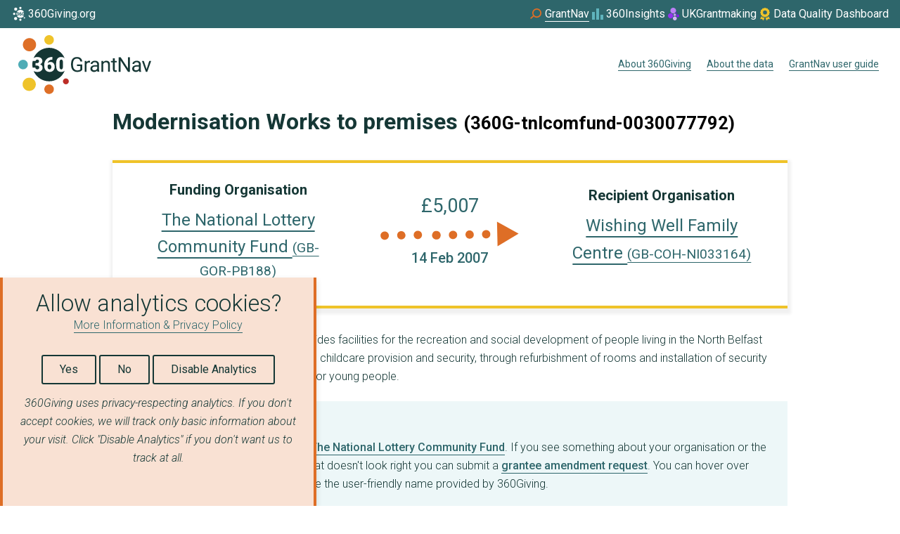

--- FILE ---
content_type: text/html; charset=utf-8
request_url: https://grantnav.threesixtygiving.org/grant/360G-tnlcomfund-0030077792
body_size: 18764
content:

<!doctype html lang="en">
<!--[if lt IE 7]>      <html class="no-js lt-ie9 lt-ie8 lt-ie7" lang=""> <![endif]-->
<!--[if IE 7]>         <html class="no-js lt-ie9 lt-ie8" lang=""> <![endif]-->
<!--[if IE 8]>         <html class="no-js lt-ie9" lang=""> <![endif]-->
<!--[if gt IE 8]><!--> <html class="no-js" lang="en"> <!--<![endif]-->
    <head>
        <meta charset="utf-8">
        <meta http-equiv="X-UA-Compatible" content="IE=edge,chrome=1">
        <title>360Giving GrantNav - Grant - Modernisation Works to premises</title>
        <meta property="og:title" content="360Giving GrantNav">
        <meta property="og:description" content="You can use GrantNav to search, filter and download data about awarded grants supporting good causes and communities across the UK.">
        <meta name="description" content="You can use GrantNav to search, filter and download data about awarded grants supporting good causes and communities across the UK.">
        <meta name="viewport" content="width=device-width, initial-scale=1">

         
        <link rel="stylesheet" href="/static/fonts/ostrich/ostrich-sans.css">
        <link href="https://fonts.googleapis.com/css?family=Assistant" rel="stylesheet">
        <link href="https://fonts.googleapis.com/icon?family=Material+Icons" rel="stylesheet">

        <link rel="stylesheet" href="/static/css/main.css?v=1746806024.0021808">
        <link rel="stylesheet" href="/static/css/glyphicons-halflings.css">

        <noscript>
          <style>
            .javascript-enabled {
              display: none !important;
            }
          </style>
        </noscript>

    

<link rel="apple-touch-icon" sizes="57x57" href= /static/images/favicon/apple-icon-57x57.png>
<link rel="apple-touch-icon" sizes="60x60" href= /static/images/favicon/apple-icon-60x60.png>
<link rel="apple-touch-icon" sizes="72x72" href= /static/images/favicon/apple-icon-72x72.png>
<link rel="apple-touch-icon" sizes="76x76" href= /static/images/favicon/apple-icon-76x76.png>
<link rel="apple-touch-icon" sizes="114x114" href= /static/images/favicon/apple-icon-114x114.png>
<link rel="apple-touch-icon" sizes="120x120" href= /static/images/favicon/apple-icon-120x120.png>
<link rel="apple-touch-icon" sizes="144x144" href= /static/images/favicon/apple-icon-144x144.png>
<link rel="apple-touch-icon" sizes="152x152" href= /static/images/favicon/apple-icon-152x152.png>
<link rel="apple-touch-icon" sizes="180x180" href= /static/images/favicon/apple-icon-180x180.png>
<link rel="icon" type="image/png" sizes="192x192"  href= /static/images/favicon/android-icon-192x192.png>
<link rel="icon" type="image/png" sizes="32x32" href= /static/images/favicon/favicon-32x32.png>
<link rel="icon" type="image/png" sizes="96x96" href= /static/images/favicon/favicon-96x96.png>
<link rel="icon" type="image/png" sizes="16x16" href= /static/images/favicon/favicon-16x16.png>
<link rel="manifest" href="/static/images/favicon/manifest.json">
<meta name="msapplication-TileColor" content="#ffffff">
<meta name="msapplication-TileImage" content="/ms-icon-144x144.png">
<meta name="theme-color" content="#ffffff">



    
    <style>
    .filter-list__filter-item::after {
      background: url("/static/images/checkmark-icon.svg") no-repeat !important;
    }

    .filter-list--with-checkboxes .filter-list__form--checkbox-item label::after {
      background: url("/static/images/checkmark-icon.svg") no-repeat !important;
    }

    select.front_search {
      background: #d66f05 url("/static/images/arrow.png") no-repeat scroll 98% center/15% auto !important;
    }
    </style>

    </head>
    <body>
        <!--[if lt IE 8]>
            <p class="browserupgrade">You are using an <strong>outdated</strong> browser. Please <a href="http://browsehappy.com/">upgrade your browser</a> to improve your experience.</p>
        <![endif]-->

    <nav class="threesixty-global-nav" aria-label="Global external sites">
  <ul role="list">
    <li role="listitem">
      <a href="https://www.360giving.org/" target="_blank">
        <svg xmlns="http://www.w3.org/2000/svg" width="24" height="24" fill="none" aria-hidden="true" viewBox="0 0 24 24">
          <path fill="#fff" d="M6.257 20.663a2.244 2.244 0 1 0 0-4.488 2.244 2.244 0 0 0 0 4.488ZM6.349 7.216a2.244 2.244 0 1 0 0-4.488 2.244 2.244 0 0 0 0 4.488ZM12.992 4.957a1.617 1.617 0 1 0 0-3.234 1.617 1.617 0 0 0 0 3.234ZM12.992 21.69a1.617 1.617 0 1 0 0-3.234 1.617 1.617 0 0 0 0 3.234ZM4.17 13.324a1.617 1.617 0 1 0 0-3.234 1.617 1.617 0 0 0 0 3.234ZM18.682 18.411a1 1 0 1 0 0-2 1 1 0 0 0 0 2ZM13.105 11.696a.655.655 0 0 0-.608.363v.343c0 .625.217.938.649.937a.528.528 0 0 0 .437-.234.955.955 0 0 0 .174-.587.938.938 0 0 0-.18-.593.57.57 0 0 0-.472-.23ZM8.932 11.204c.428 0 .642-.21.642-.628a.546.546 0 0 0-.154-.4.583.583 0 0 0-.431-.154.619.619 0 0 0-.396.132.404.404 0 0 0-.168.33h-.978a5.69 5.69 0 0 0-.031 2.296h.939a.515.515 0 0 0 .183.394c.124.111.285.17.452.166a.678.678 0 0 0 .48-.168.561.561 0 0 0 .18-.43c0-.249-.063-.426-.187-.53-.125-.104-.297-.156-.516-.156H8.39v-.852h.542ZM17.109 10.025a.455.455 0 0 0-.43.245c-.09.163-.137.41-.144.74v1.263c0 .369.046.639.14.81a.466.466 0 0 0 .44.256.46.46 0 0 0 .432-.25c.093-.166.14-.426.143-.78v-1.225c0-.355-.047-.62-.14-.796a.465.465 0 0 0-.441-.263Z" />
          <path fill="#fff" d="M17.116 14.22c-.55 0-.976-.182-1.277-.547-.301-.364-.452-.878-.451-1.542v-.9c0-.667.15-1.182.45-1.545.3-.362.723-.543 1.271-.543.48 0 .865.14 1.156.42a5.686 5.686 0 0 0-10.517-.039 1.62 1.62 0 0 1 .354-.213c.267-.117.556-.175.847-.172.55 0 .982.126 1.297.378.315.251.472.596.472 1.035-.001.216-.07.425-.195.6-.145.202-.342.36-.569.46.243.082.458.232.618.434.154.207.233.461.224.72a1.278 1.278 0 0 1-.509 1.06c-.338.262-.784.394-1.338.394-.31.002-.617-.06-.9-.185a1.632 1.632 0 0 1-.31-.18 5.687 5.687 0 0 0 10.556-.08c-.294.297-.687.445-1.18.445Zm-2.433-.84c-.146.26-.361.473-.622.616-.27.15-.575.227-.884.224a1.847 1.847 0 0 1-.941-.24 1.648 1.648 0 0 1-.645-.684 2.256 2.256 0 0 1-.24-1.026v-.458c-.007-.478.107-.95.33-1.372.214-.401.538-.733.935-.956.411-.232.876-.352 1.348-.347h.174v.9h-.051c-.428 0-.78.103-1.054.308a1.293 1.293 0 0 0-.508.854 1.337 1.337 0 0 1 .975-.38c.428 0 .768.157 1.02.47.252.312.378.722.38 1.229.005.302-.07.601-.217.866v-.004Z" />
        </svg>

        <span>360Giving.org</span>
      </a>
    </li>
    <li role="listitem" class="threesixty-global-nav__current">
      <a href="https://grantnav.threesixtygiving.org/" target="_blank">
        <svg xmlns="http://www.w3.org/2000/svg" width="24" height="24" fill="none" aria-hidden="true" viewBox="0 0 24 24">
          <path fill="#DE6E26" d="M12.478 4c-3.556 0-6.519 2.976-6.519 6.548 0 1.31.356 2.5 1.067 3.571l-4.03 3.572L4.182 19l4.03-3.452c1.184 1.071 2.607 1.666 4.266 1.666 3.556 0 6.519-2.976 6.519-6.547 0-3.69-2.963-6.667-6.52-6.667Zm0 11.31c-2.607 0-4.74-2.143-4.74-4.762 0-2.62 2.133-4.762 4.74-4.762s4.74 2.143 4.74 4.762c0 2.619-2.133 4.761-4.74 4.761Z" />
        </svg>

        <span>GrantNav</span>
      </a>
    </li>
    <li role="listitem">
      <a href="https://insights.threesixtygiving.org/" target="_blank">
        <svg xmlns="http://www.w3.org/2000/svg" width="24" height="24" fill="none" aria-hidden="true" viewBox="0 0 24 24">
          <g fill="#5FB4BD" clip-path="url(#a)">
            <path d="M7.996 9h-4v11h4V9ZM19.997 13h-4v7h4v-7ZM13.996 4h-4v16h4V4Z" />
          </g>
          <defs>
            <clipPath id="a">
              <path fill="#fff" d="M-.004 0h24v24h-24z" />
            </clipPath>
          </defs>
        </svg>

        <span>360Insights</span>
      </a>
    </li>
    <li role="listitem" class="threesixty-global-nav__wider-container">
      <a href="https://www.ukgrantmaking.org/" target="_blank">
        <svg xmlns="http://www.w3.org/2000/svg" width="24" height="24" fill="none" aria-hidden="true" viewBox="0 0 24 24">
          <path fill="#9433EF" d="M11.435 13.887c.344 2.021-1.03 3.936-3.07 4.277-2.039.341-3.972-1.02-4.316-3.041-.344-2.021 1.03-3.936 3.07-4.277 2.039-.34 3.972 1.02 4.316 3.041Z" />
          <path fill="#C999F7" d="M15.531 12.766c.17.985-.509 1.919-1.516 2.085-1.007.166-1.96-.498-2.131-1.483-.17-.985.509-1.919 1.516-2.085 1.006-.166 1.96.498 2.131 1.483Z" />
          <path fill="#861AED" d="M19.967 14.204a2.087 2.087 0 0 1-1.705 2.406 2.087 2.087 0 0 1-.693-4.116 2.08 2.08 0 0 1 2.398 1.71Z" />
          <path fill="#7900EB" d="M16.838 10.345c.09.556-.267 1.083-.796 1.177-.528.094-1.029-.281-1.119-.837-.089-.555.268-1.082.796-1.176.529-.094 1.03.281 1.12.836Z" />
          <path fill="#D7B2F9" d="M16.535 17.754c.26 1.515-.776 2.951-2.312 3.207-1.536.256-2.99-.766-3.25-2.281-.26-1.515.775-2.951 2.311-3.208 1.536-.255 2.991.766 3.25 2.281v.001Z" />
          <path fill="#BC80F5" d="M15.499 6.403c.379 2.223-1.132 4.33-3.372 4.704-2.242.375-4.364-1.122-4.743-3.345-.379-2.224 1.132-4.33 3.373-4.704 2.24-.375 4.364 1.122 4.742 3.345Z" />
        </svg>

        <span>UKGrantmaking</span></a>
    </li>
    <li role="listitem">
      <a href="https://qualitydashboard.threesixtygiving.org/alldata" target="_blank">
        <svg xmlns="http://www.w3.org/2000/svg" width="24" height="24" fill="none" viewBox="0 0 24 24">
          <path fill="#EFC329" d="M11.358 3.192a1.16 1.16 0 0 1 1.28 0l.625.412c.211.137.457.204.707.19l.749-.046c.464-.028.9.225 1.107.64l.338.671c.112.225.295.404.516.517l.679.34c.415.208.668.644.64 1.108l-.046.749c-.014.25.053.5.19.707l.415.625a1.16 1.16 0 0 1 0 1.28l-.415.63c-.137.21-.204.456-.19.706l.046.749c.028.464-.225.9-.64 1.107l-.672.337a1.166 1.166 0 0 0-.516.517l-.341.679a1.16 1.16 0 0 1-1.108.64l-.748-.046c-.25-.014-.5.053-.707.19l-.626.414a1.16 1.16 0 0 1-1.28 0l-.629-.414a1.173 1.173 0 0 0-.706-.19l-.75.045a1.16 1.16 0 0 1-1.106-.64l-.338-.67a1.166 1.166 0 0 0-.517-.518l-.678-.34a1.16 1.16 0 0 1-.64-1.108l.046-.749c.014-.25-.053-.499-.19-.706l-.411-.63a1.16 1.16 0 0 1 0-1.28l.41-.625c.138-.21.205-.457.19-.706l-.045-.75c-.028-.463.225-.9.64-1.107l.671-.337a1.19 1.19 0 0 0 .52-.524l.338-.671a1.161 1.161 0 0 1 1.107-.64l.75.046c.249.014.498-.053.706-.19l.629-.412ZM14.81 9.75a2.812 2.812 0 1 0-5.625 0 2.812 2.812 0 0 0 5.625 0ZM5.294 18.53l1.515-3.603c.007.003.01.007.014.014l.338.671a2.293 2.293 0 0 0 2.18 1.259l.748-.046c.007 0 .018 0 .025.007l.625.415c.18.116.37.207.566.27l-1.321 3.14a.556.556 0 0 1-.468.34.558.558 0 0 1-.52-.252l-1.132-1.733-1.972.291a.56.56 0 0 1-.601-.773h.003Zm8.718 2.123-1.322-3.135c.197-.064.387-.152.566-.271l.626-.415c.007-.003.014-.007.025-.007l.748.046a2.293 2.293 0 0 0 2.18-1.259l.337-.671a.028.028 0 0 1 .014-.014l1.52 3.603a.57.57 0 0 1-.075.563.556.556 0 0 1-.527.21l-1.972-.291L15 20.742a.563.563 0 0 1-.988-.088Z" />
        </svg>
        <span>Data Quality Dashboard</span></a>
    </li>
  </ul>
</nav>

    <div class="nav-bar">
    <a class="nav-bar__home-button" href="/">
      
      <svg class="main-logo main-logo--animated" width="189" height="84" viewBox="0 0 189 84" fill="none" xmlns="http://www.w3.org/2000/svg">
  <g id="grantnav-logo">
    <g id="main-360-circle">
      <path id="circle-background" d="M61.1246 52.4174C58.816 52.4174 57.0295 51.6534 55.7652 50.1253C54.5009 48.5972 53.8696 46.4417 53.8713 43.659V39.8849C53.8713 37.0853 54.5009 34.9257 55.7602 33.406C57.0194 31.8863 58.7983 31.1264 61.0969 31.1264C63.1117 31.1264 64.7286 31.7135 65.9476 32.8877C64.1632 28.5118 61.1178 24.7643 57.1978 22.1206C53.2778 19.4769 48.66 18.0562 43.9305 18.039C39.2009 18.0217 34.5729 19.4086 30.6336 22.0237C26.6944 24.6387 23.6217 28.3639 21.8054 32.7266C22.2596 32.3661 22.7582 32.065 23.2888 31.8309C24.4102 31.3432 25.6221 31.098 26.845 31.1113C29.1536 31.1113 30.9687 31.6388 32.29 32.6939C33.6114 33.749 34.2721 35.1966 34.2721 37.0367C34.2651 37.9399 33.9783 38.8189 33.4511 39.5527C32.8425 40.398 32.018 41.0644 31.0635 41.4826C32.0858 41.8249 32.9868 42.4559 33.6576 43.2992C34.3054 44.1697 34.6375 45.2344 34.5995 46.3185C34.6258 47.1761 34.4452 48.0275 34.0731 48.8008C33.701 49.5741 33.1482 50.2467 32.4613 50.7618C31.0358 51.8723 29.1637 52.4275 26.845 52.4275C25.5449 52.438 24.2573 52.173 23.0672 51.65C22.6068 51.4469 22.1701 51.1938 21.7651 50.8952C23.5719 55.3027 26.6585 59.0687 30.6271 61.7078C34.5957 64.3469 39.2645 65.7383 44.0318 65.7026C48.7991 65.6668 53.4464 64.2056 57.3749 61.5073C61.3035 58.809 64.3331 54.9972 66.0735 50.5631C64.8428 51.7976 63.1932 52.4157 61.1246 52.4174ZM50.912 48.8949C50.3028 49.9842 49.3985 50.8798 48.3028 51.4789C47.1672 52.1061 45.888 52.4277 44.5905 52.4124C43.2079 52.4348 41.8444 52.0873 40.6415 51.406C39.4795 50.7326 38.5388 49.736 37.934 48.5376C37.2632 47.203 36.918 45.7286 36.9266 44.2352V42.3129C36.8949 40.3083 37.3677 38.328 38.3018 36.5536C39.1998 34.8698 40.5625 33.4787 42.2281 32.5455C43.9531 31.5705 45.9055 31.0688 47.8872 31.0912H48.6151V34.8653H48.401C46.6062 34.8653 45.1311 35.2955 43.976 36.156C43.4021 36.583 42.9184 37.1192 42.5528 37.7337C42.1871 38.3481 41.9467 39.0288 41.8453 39.7364C42.3867 39.2092 43.0293 38.7968 43.7343 38.5239C44.4394 38.2511 45.1923 38.1235 45.948 38.1488C47.7462 38.1488 49.1734 38.8038 50.2295 40.1138C51.2856 41.4239 51.8178 43.1423 51.8262 45.2693C51.8441 46.5385 51.5289 47.7903 50.912 48.9V48.8949Z" fill="#153634"/>
      <path id="fill-in-3" d="M26.7746 39.759C28.5694 39.759 29.4669 38.8809 29.4669 37.1246C29.4779 36.8163 29.4265 36.509 29.3157 36.221C29.2049 35.9331 29.037 35.6705 28.8221 35.4489C28.5798 35.2244 28.2943 35.0513 27.9831 34.9401C27.6718 34.829 27.3412 34.7821 27.0113 34.8023C26.4104 34.7904 25.8238 34.9869 25.3516 35.3584C25.132 35.5156 24.9531 35.723 24.83 35.9633C24.7069 36.2036 24.6431 36.4698 24.6439 36.7397H20.5387C20.1695 38.4223 19.9837 40.1399 19.9846 41.8624C19.9852 43.3737 20.1277 44.8815 20.4103 46.3662H24.3517C24.3517 46.6806 24.4205 46.9912 24.5532 47.2763C24.6859 47.5614 24.8793 47.8141 25.1199 48.0167C25.6389 48.4839 26.318 48.7335 27.0163 48.7137C27.754 48.7489 28.4765 48.4963 29.0312 48.0092C29.2789 47.7805 29.4746 47.5013 29.6049 47.1905C29.7353 46.8797 29.7973 46.5445 29.7867 46.2077C29.7867 45.1627 29.5248 44.4221 29.0009 43.986C28.4771 43.5499 27.7551 43.3318 26.835 43.3318H24.4978V39.759H26.7746Z" fill="#153634"/>
      <path id="fill-in-6" d="M44.2908 41.8221C43.7256 41.8022 43.168 41.9569 42.694 42.265C42.2871 42.5366 41.9582 42.9095 41.7395 43.3469V44.7836C41.7395 47.4053 42.647 48.7153 44.462 48.7137C44.8247 48.7127 45.1816 48.6227 45.5013 48.4516C45.821 48.2805 46.0937 48.0335 46.2955 47.7324C46.8038 47.0139 47.0613 46.1483 47.0284 45.2692C47.0655 44.379 46.7991 43.5026 46.2728 42.7833C46.0434 42.4764 45.7437 42.229 45.3989 42.0618C45.054 41.8946 44.674 41.8124 44.2908 41.8221Z" fill="#153634"/>
      <path id="fill-in-0" d="M61.0968 34.8174C60.7293 34.796 60.3635 34.8813 60.0435 35.063C59.7235 35.2447 59.463 35.5151 59.2935 35.8415C58.9174 36.5259 58.7151 37.5608 58.6865 38.9463V44.2427C58.6865 45.7892 58.8821 46.9214 59.2733 47.6394C59.4438 47.9789 59.7098 48.2614 60.0386 48.4523C60.3674 48.6431 60.7447 48.734 61.1245 48.7137C61.495 48.7314 61.8629 48.6421 62.184 48.4565C62.5051 48.2709 62.7659 47.9968 62.9353 47.667C63.3248 46.9692 63.5246 45.8789 63.5347 44.3961V39.2583C63.5347 37.7688 63.3399 36.6559 62.9504 35.9195C62.7838 35.5743 62.5191 35.2858 62.1895 35.0898C61.8599 34.8939 61.4799 34.7991 61.0968 34.8174Z" fill="#153634"/>
    </g>

    <path id="circle-1" d="M67.6979 69.9821C70.0166 69.9821 71.8963 68.1042 71.8963 65.7878C71.8963 63.4714 70.0166 61.5935 67.6979 61.5935C65.3792 61.5935 63.4995 63.4714 63.4995 65.7878C63.4995 68.1042 65.3792 69.9821 67.6979 69.9821Z" fill="#BC2C26"/>
    <path id="circle-2" d="M43.8172 83.7324C47.5658 83.7324 50.6046 80.6965 50.6046 76.9516C50.6046 73.2066 47.5658 70.1708 43.8172 70.1708C40.0686 70.1708 37.0298 73.2066 37.0298 76.9516C37.0298 80.6965 40.0686 83.7324 43.8172 83.7324Z" fill="#DE6E26"/>
    <path id="circle-3" d="M15.547 79.4274C20.7491 79.4274 24.9662 75.2144 24.9662 70.0173C24.9662 64.8202 20.7491 60.6072 15.547 60.6072C10.3448 60.6072 6.12769 64.8202 6.12769 70.0173C6.12769 75.2144 10.3448 79.4274 15.547 79.4274Z" fill="#EFC329"/>
    <path id="circle-4" d="M6.78742 48.6483C10.536 48.6483 13.5748 45.6124 13.5748 41.8675C13.5748 38.1225 10.536 35.0867 6.78742 35.0867C3.03883 35.0867 0 38.1225 0 41.8675C0 45.6124 3.03883 48.6483 6.78742 48.6483Z" fill="#4DACB6"/>
    <path id="circle-5" d="M15.9295 23.0347C21.1317 23.0347 25.3488 18.8217 25.3488 13.6246C25.3488 8.42753 21.1317 4.21448 15.9295 4.21448C10.7274 4.21448 6.51025 8.42753 6.51025 13.6246C6.51025 18.8217 10.7274 23.0347 15.9295 23.0347Z" fill="#DE6E26"/>
    <path id="circle-6" d="M43.8172 13.5616C47.5658 13.5616 50.6046 10.5258 50.6046 6.78082C50.6046 3.03588 47.5658 0 43.8172 0C40.0686 0 37.0298 3.03588 37.0298 6.78082C37.0298 10.5258 40.0686 13.5616 43.8172 13.5616Z" fill="#EFC329"/>

    <g id="grantnav-word">
      <path id="letter-G" d="M91.0523 49.4082C90.3196 50.4402 89.2941 51.229 88.1081 51.6726C86.7031 52.1991 85.2111 52.4552 83.7108 52.4275C82.1284 52.4572 80.5691 52.046 79.2076 51.2399C77.8841 50.4292 76.828 49.2481 76.1703 47.8432C75.424 46.2528 75.0469 44.5145 75.0672 42.7582V40.9592C75.0672 37.8376 75.7959 35.4171 77.2533 33.6978C78.7106 31.9785 80.7616 31.1197 83.406 31.1213C85.572 31.1213 87.3156 31.674 88.637 32.7794C89.9584 33.8848 90.766 35.4532 91.0598 37.4845H88.3146C87.8008 34.7319 86.1663 33.3556 83.4111 33.3556C81.5776 33.3556 80.1882 33.9997 79.2429 35.288C78.2976 36.5762 77.8199 38.4406 77.8099 40.8812V42.577C77.8099 44.9052 78.3421 46.7554 79.4066 48.1275C80.4711 49.4996 81.9109 50.1831 83.7259 50.1781C84.6351 50.1938 85.5419 50.0786 86.4182 49.8359C87.1481 49.6333 87.809 49.2358 88.3297 48.6861V44.0414H83.5244V41.8046H91.0523V49.4082Z" fill="#153634"/>
      <path id="letter-r" d="M101.925 39.0847C101.496 39.0161 101.062 38.9825 100.628 38.9841C98.8965 38.9841 97.7211 39.7204 97.1016 41.1932V52.128H94.4697V36.7196H97.0361L97.0789 38.501C97.9419 37.1238 99.1676 36.4353 100.756 36.4353C101.156 36.4144 101.555 36.4832 101.925 36.6366V39.0847Z" fill="#153634"/>
      <path id="letter-a-first" d="M112.568 52.128C112.364 51.6085 112.239 51.0615 112.198 50.5052C111.641 51.1132 110.962 51.5972 110.206 51.9258C109.45 52.2544 108.632 52.4202 107.808 52.4123C106.287 52.4123 105.039 51.9829 104.065 51.1241C103.594 50.7215 103.218 50.219 102.966 49.6532C102.713 49.0875 102.59 48.4726 102.604 47.8532C102.604 46.2496 103.216 45.0042 104.438 44.1168C105.66 43.2295 107.378 42.785 109.591 42.7833H112.155V41.5731C112.175 41.1696 112.112 40.7663 111.97 40.388C111.828 40.0098 111.61 39.6647 111.329 39.374C110.778 38.8272 109.965 38.5546 108.891 38.5563C108.045 38.5267 107.214 38.777 106.526 39.2684C106.238 39.4551 106 39.7098 105.834 40.0099C105.667 40.31 105.577 40.6463 105.571 40.9894H102.919C102.935 40.1765 103.223 39.3925 103.738 38.7626C104.323 38.0159 105.088 37.4298 105.962 37.0593C106.934 36.6333 107.985 36.4189 109.047 36.4302C110.825 36.4302 112.218 36.8739 113.225 37.7612C114.233 38.6486 114.755 39.8714 114.792 41.4297V48.52C114.792 49.9357 114.972 51.0612 115.333 51.8965V52.123L112.568 52.128ZM108.193 50.1152C109.02 50.1147 109.833 49.8932 110.545 49.4736C111.24 49.0959 111.802 48.5146 112.155 47.8079V44.6528H110.09C106.859 44.6528 105.243 45.5971 105.241 47.4859C105.223 47.8505 105.288 48.2145 105.432 48.5502C105.575 48.8859 105.793 49.1845 106.07 49.4232C106.669 49.9057 107.424 50.1535 108.193 50.1202V50.1152Z" fill="#153634"/>
      <path id="letter-n" d="M120.69 36.7195L120.775 38.6569C121.314 37.9465 122.013 37.3741 122.816 36.9869C123.619 36.5998 124.503 36.4089 125.394 36.4302C128.653 36.4302 130.297 38.2678 130.326 41.9429V52.1229H127.689V41.9328C127.679 40.8207 127.427 39.9997 126.933 39.4696C126.44 38.9396 125.663 38.6737 124.604 38.672C123.8 38.6556 123.012 38.8944 122.352 39.3539C121.702 39.8133 121.182 40.4319 120.841 41.1503V52.128H118.197V36.7195H120.69Z" fill="#153634"/>
      <path id="letter-t" d="M137.151 32.9907V36.7195H140.03V38.7576H137.151V48.3186C137.114 48.813 137.251 49.3049 137.537 49.71C137.789 50.017 138.229 50.173 138.846 50.173C139.271 50.1577 139.692 50.1004 140.106 50.0019V52.1255C139.449 52.3083 138.772 52.4031 138.091 52.4073C136.915 52.4073 136.026 52.0517 135.424 51.3405C134.821 50.6292 134.522 49.6178 134.527 48.3061V38.745H131.706V36.707H134.514V32.9907H137.151Z" fill="#153634"/>
      <path id="letter-N" d="M158.743 52.128H155.992L145.543 36.1509V52.128H142.793V31.3981H145.543L156.02 47.4456V31.3981H158.743V52.128Z" fill="#153634"/>
      <path id="letter-a-second" d="M171.982 52.128C171.776 51.6093 171.651 51.0619 171.612 50.5052C171.055 51.113 170.376 51.5969 169.619 51.9255C168.862 52.254 168.045 52.4199 167.22 52.4124C165.709 52.4124 164.462 51.9829 163.48 51.1241C163.008 50.7218 162.632 50.2195 162.379 49.6536C162.127 49.0877 162.004 48.4727 162.019 47.8532C162.019 46.2497 162.629 45.0042 163.85 44.1169C165.071 43.2295 166.788 42.785 169.003 42.7833H171.569V41.5731C171.589 41.1694 171.526 40.766 171.383 40.3878C171.241 40.0096 171.022 39.6646 170.741 39.3741C170.188 38.8272 169.377 38.5547 168.305 38.5563C167.459 38.5267 166.627 38.777 165.938 39.2684C165.65 39.4551 165.412 39.7098 165.246 40.0099C165.079 40.31 164.989 40.6463 164.983 40.9894H162.331C162.348 40.1763 162.637 39.3923 163.152 38.7627C163.737 38.0154 164.502 37.4292 165.376 37.0593C166.348 36.6331 167.4 36.4187 168.462 36.4303C170.233 36.4303 171.622 36.8756 172.63 37.7663C173.637 38.657 174.16 39.8798 174.199 41.4347V48.525C174.199 49.9407 174.379 51.0663 174.74 51.9016V52.128H171.982ZM167.605 50.1152C168.433 50.1151 169.245 49.8935 169.958 49.4736C170.652 49.0953 171.214 48.5142 171.569 47.8079V44.6528H169.502C166.27 44.6528 164.654 45.5972 164.656 47.4859C164.637 47.8503 164.702 48.2142 164.845 48.5499C164.988 48.8856 165.206 49.1843 165.482 49.4233C166.082 49.9049 166.836 50.1525 167.605 50.1202V50.1152Z" fill="#153634"/>
      <path id="letter-v" d="M182.485 48.5552L186.303 36.7296H189L183.459 52.138H181.444L175.858 36.7296H178.551L182.485 48.5552Z" fill="#153634"/>
    </g>
  </g>
</svg>


      <span class="screen-reader-only">Home</span>
    </a>

    <nav class="nav-bar__nav-menu">
      <ul>
        
          <li class="nav-menu__item">
            
            <a class="nav-menu__button"
               id="about_threesixty_link"
              href="https://www.360giving.org/"
              
              >
              About 360Giving
              
              
            </a>
          </li>
        
          <li class="nav-menu__item">
            
            <a class="nav-menu__button"
               id="about_link"
              href="https://www.360giving.org/explore/before-you-start/"
              
              >
              About the data
              
              
            </a>
          </li>
        
          <li class="nav-menu__item">
            
            <a class="nav-menu__button"
               id="help_link"
              href="https://www.360giving.org/explore/user-guide/"
              
              >
              GrantNav user guide
              
              
            </a>
          </li>
        
      </ul>
    </nav>
  </div>


    <header class="layout__header">
    
    </header>

    <main>
    




<div class="layout layout--single-column">
  <main class="layout__content">
    <div class="spacer-1">
      <h1 class="heading-in-panel">
          Modernisation Works to premises
        <small>(360G-tnlcomfund-0030077792)</small>
      </h1>
    </div>

    
    <div class="spacer-4">
      <div class="grant-info-highlight grid grid--three-columns">
        <div class="grant-info-highlight__funder">
          <div class="grant-info-highlight__label">Funding Organisation</div>
          <div>
            <a href="/org/GB-GOR-PB188"> The National Lottery Community Fund <small>(GB-GOR-PB188) </small> </a>
          </div>
        </div>

        <div class="grant-info-highlight__data">
          <div class="grant-info-highlight__data--amount">£5,007</div>

          <div class="grant-info-highlight__data--infographic">
            <svg class="infographic-arrow" width="197" height="36" viewBox="0 0 197 36" fill="#DE6E26" xmlns="http://www.w3.org/2000/svg">
  <path class="infographic-arrow__group-one-circles" d="M59.1815 19.2156C59.293 22.5436 56.7285 25.1548 53.4 25.2673C50.0715 25.3798 47.4604 22.8166 47.3489 19.4886C47.2373 16.1607 49.8018 13.5494 53.1304 13.4369C55.3167 13.3054 57.412 14.5834 58.3913 16.2795C58.9789 17.2972 59.1291 18.3412 59.1815 19.2156ZM35.6859 19.6637C35.7974 22.9917 33.233 25.6031 29.9045 25.7156C26.5759 25.8281 23.9648 23.2647 23.8532 19.9367C23.7417 16.6088 26.3062 13.9975 29.6347 13.885C31.919 13.9231 33.7467 15.1294 34.7259 16.8256C35.3135 17.8433 35.6335 18.7893 35.6859 19.6637ZM12.0207 20.21C12.1322 23.5379 9.56764 26.1492 6.23911 26.2617C2.91057 26.3742 0.299606 23.8109 0.188074 20.483C0.0765428 17.155 2.64092 14.5436 5.96945 14.4311C8.15583 14.2995 10.2511 15.5777 11.2304 17.2739C11.818 18.2916 12.138 19.2376 12.0207 20.21Z" />
  <path class="infographic-arrow__group-two-circles" d="M85.0055 16.8917C85.2014 17.231 85.3972 17.5701 85.4234 18.0073C85.6193 18.3466 85.6455 18.7839 85.6717 19.2211C85.6979 19.6583 85.7241 20.0955 85.6523 20.3631C85.6785 20.8003 85.6067 21.0679 85.4632 21.603C85.0327 23.2085 84.1388 24.4029 82.7814 25.1866C82.442 25.3825 82.1027 25.5784 81.6654 25.6047C81.3261 25.8006 80.8888 25.8271 80.4515 25.8534C80.0143 25.8797 79.5769 25.9059 79.3093 25.8343C78.8721 25.8606 78.6044 25.7889 78.0692 25.6456C77.8016 25.5739 77.2665 25.4306 76.9009 25.1893C76.5354 24.948 76.2677 24.8764 75.9022 24.6352C75.5367 24.3939 75.3409 24.0547 74.9754 23.8134C74.414 23.2329 74.0224 22.5545 73.8003 21.7781C73.6045 21.4389 73.5782 21.0018 73.5521 20.5646C73.5259 20.1274 73.4998 19.6901 73.5715 19.4226C73.5453 18.9854 73.617 18.7178 73.7605 18.1827C73.8323 17.9151 73.9757 17.3799 74.2172 17.0144C74.4586 16.6488 74.5303 16.3812 74.7717 16.0156C75.0131 15.6501 75.3526 15.4542 75.594 15.0887C75.9334 14.8928 76.1748 14.5273 76.5141 14.3314C76.8535 14.1354 77.1927 13.9395 77.63 13.9132C77.9694 13.7173 78.4067 13.6908 78.8439 13.6645C79.2812 13.6382 79.7185 13.612 79.9861 13.6837C80.4234 13.6573 80.691 13.729 81.2262 13.8723C81.4938 13.944 82.029 14.0873 82.3945 14.3286C82.76 14.5699 83.0277 14.6415 83.3933 14.8828C83.7588 15.124 83.9545 15.4633 84.3201 15.7045C84.6138 16.2134 84.8096 16.5525 85.0055 16.8917Z" />
  <path class="infographic-arrow__group-three-circles" d="M156.354 18.2155C156.466 21.5434 153.901 24.1547 150.573 24.2672C147.244 24.3797 144.633 21.8165 144.521 18.4885C144.41 15.1606 146.974 12.5493 150.303 12.4368C152.489 12.3053 154.585 13.5832 155.564 15.2794C156.151 16.2971 156.302 17.3411 156.354 18.2155ZM132.858 18.6636C132.97 21.9915 130.406 24.603 127.077 24.7155C123.749 24.828 121.137 22.2646 121.026 18.9366C120.914 15.6087 123.479 12.9974 126.807 12.8849C129.092 12.923 130.919 14.1293 131.899 15.8255C132.486 16.8432 132.806 17.7892 132.858 18.6636ZM109.193 19.2098C109.305 22.5378 106.74 25.1491 103.412 25.2616C100.083 25.3741 97.4722 22.8108 97.3607 19.4829C97.2492 16.1549 99.8135 13.5434 103.142 13.4309C105.328 13.2994 107.424 14.5776 108.403 16.2738C108.991 17.2915 109.311 18.2375 109.193 19.2098Z" />
  <path class="infographic-arrow__arrow-head" d="M165.846 0.545532L196.609 17.3864L166.629 35.6L165.846 0.545532Z" />
</svg>

          </div>

          <div class="grant-info-highlight__data--date"><time datetime="2007-02-14T00:00:00+00:00">14 Feb 2007</time></div>
        </div>
       
        <div class="grant-info-highlight__recipient">
          <div class="grant-info-highlight__label">Recipient Organisation</div>
          <div>
            <p><a href="/org/GB-COH-NI033164"> Wishing Well Family Centre <small>(GB-COH-NI033164) </small> </a>
          </div>
        </div>
        

       

      </div>
    </div>
    

    <div class="spacer-1">
      <p> The centre advances education and provides facilities for the recreation and social development of people living in the North Belfast area.  The project will develop the centre&#x27;s childcare provision and security, through refurbishment of rooms and installation of security measures, providing a safe environment for young people. </p>
    </div>

    <div class="spacer-4">
      <div class='spacer-4'>
        <div class="box box--teal">
          <h3 class="box__heading">Where is this data from?</h3>
          
          <p>
            This data was originally published by
            <a href="/publisher/360G-tnlcomfund">The National Lottery Community Fund</a>.
            
            If you see something about your organisation or the funding it has received on this page that doesn't look right you can submit a
            <a href="https://www.360giving.org/contact/amendments/?grantnav_url=https%3A//grantnav.threesixtygiving.org/grant/360G-tnlcomfund-0030077792">grantee amendment request</a>.
            You can hover over codes from
            <a href="https://standard.threesixtygiving.org/en/latest/technical/codelists/">standard codelists</a>
            to see the user-friendly name provided by 360Giving.
          </p>
          
        </div>
      </div>

      <div class="panel-heading">
        <h4>Grant Details</h4>
      </div>
      <div class="panel-body">
        <div class="table table--zebra">
          <table class="table table--zebra table--primary dt-responsive full-width">
            <tbody>
              
              
              <tr>
                <td>
                  <b>Award Date</b>
                </td>
                <td>

                  
                  2007-02-14T00:00:00+00:00
                  
                </td>
                
              
              
              <tr>
                <td>
                  <b>Last Modified</b>
                </td>
                <td>

                  
                  2016-05-11T13:57:00Z
                  
                </td>
                
              
              
              <tr>
                <td>
                  <b>Planned Dates: Duration (months)</b>
                </td>
                <td>

                  
                  12
                  
                </td>
                
              
              
              <tr>
                <td>
                  <b>Planned Dates: Start Date</b>
                </td>
                <td>

                  
                  2007-03-20T00:00:00+00:00
                  
                </td>
                
              
              
              <tr>
                <td>
                  <b>Planned Dates: Duration (months)</b>
                </td>
                <td>

                  
                  12
                  
                </td>
                
              
              
              <tr>
                <td>
                  <b>Planned Dates: Start Date</b>
                </td>
                <td>

                  
                  2007-03-20T00:00:00+00:00
                  
                </td>
                
              
              
              <tr>
                <td>
                  <b>Amount Awarded</b>
                </td>
                <td>

                  
                  5007
                  
                </td>
                
              
              
              <tr>
                <td>
                  <b>Grant Programme: Code</b>
                </td>
                <td>

                  
                  AANI3
                  
                </td>
                
              
              
              <tr>
                <td>
                  <b>Grant Programme: Title</b>
                </td>
                <td>

                  
                  Awards for All Northern Ireland
                  
                </td>
                
              
              
              <tr>
                <td>
                  <b>Grant Programme: Code</b>
                </td>
                <td>

                  
                  AANI3
                  
                </td>
                
              
              
              <tr>
                <td>
                  <b>Grant Programme: Title</b>
                </td>
                <td>

                  
                  Awards for All Northern Ireland
                  
                </td>
                
              
              
              <tr>
                <td>
                  <b>Amount Applied For</b>
                </td>
                <td>

                  
                  5007
                  
                </td>
                
              
              
              <tr>
                <td>
                  <b>Recipient Org: Location: Name</b>
                </td>
                <td>

                  
                  Cliftonville
                  
                </td>
                
              
              
              <tr>
                <td>
                  <b>Recipient Org: Location: Geographic Code</b>
                </td>
                <td>

                  
                  95Z 46
                  
                </td>
                
              
              
              <tr>
                <td>
                  <b>Recipient Org: Location: Name</b>
                </td>
                <td>

                  
                  Belfast
                  
                </td>
                
              
              
              <tr>
                <td>
                  <b>Recipient Org: Location: Geographic Code</b>
                </td>
                <td>

                  
                  N09000003
                  
                </td>
                
              
              
              <tr>
                <td>
                  <b>Recipient Org: Location: Name</b>
                </td>
                <td>

                  
                  Cliftonville
                  
                </td>
                
              
              
              <tr>
                <td>
                  <b>Recipient Org: Location: Geographic Code</b>
                </td>
                <td>

                  
                  95Z 46
                  
                </td>
                
              
              
              <tr>
                <td>
                  <b>Recipient Org: Location: Name</b>
                </td>
                <td>

                  
                  Belfast
                  
                </td>
                
              
              
              <tr>
                <td>
                  <b>Recipient Org: Location: Geographic Code</b>
                </td>
                <td>

                  
                  N09000003
                  
                </td>
                
              
              
              <tr>
                <td>
                  <b>Recipient Org: Company Number</b>
                </td>
                <td>

                  
                  NI033164
                  
                </td>
                
              
              
              <tr>
                <td>
                  <b>Recipient Org: Organisation Type</b>
                </td>
                <td>

                  
                  Charity : Registered Charity
                  
                </td>
                
              
              
              
              
              
              
              
              
              
              
              
              
              
              
              
              
              
              
              
              
              
              
              
              
              
              
              
              
              
              
              
              
              
              
              
              
              
              
              
              
              
              
              
              
              
              
              
              
              
              
              
              
              
              
              
              
              
              
              
              
              
              
              
              
              
              
              
              
              
              
              
              
              
              
              
              
              
              
              
              
              
              
              
              
              
              
              
              
              
              
              
              
              
              
              
              
              
              
              
              
              
              
              
              
              
              
              
              
              
              
              
              
              
              
              
              
              
              
              
              
              
              
              
              
              
              
              
              
              
              
              
              
              
              
              
              
              
              
              
              
              
              
              
              
              
              
              
              
              
              
              
              
              
              
              
              
              
              
              
              
              
              
              
              
              
              
              
              
              
              
              
              
              
              
              
              
              
              
              
              
              
              
              
              
              
              
              
              
              
              
              
              
              
              
              
              
              
              
              
              
              
              
              
              
              
            </tbody>
          </table>
        </div>
      </div>
    </div>

    <div class="spacer-2">
      <button class="button" onClick='$("#additional-data-section").toggle()'>Show Additional Data</button>
    </div>

    <div class="spacer-4" style="display:none" id="additional-data-section">
      <div class="panel-default bottom-space">
        <div class="panel-heading"><h4>Additional data added by 360Giving</h4></div>
          <div class="spacer-4">
            <div class="box box--teal">
              <h3 class="box__heading">Where is this data from?</h3>
              <p>We use additional data sources via <a href="https://github.com/drkane/geo-lookups/">Geo Lookups</a>, <a
                href="https://findthatcharity.uk">FindThatCharity</a>, <a href="https://geoportal.statistics.gov.uk/">The ONS</a>,
              <a href="https://www.gov.uk/government/organisations/charity-commission">The Charity Commission</a> and <a href="https://findthatpostcode.uk">Find
                That Postcode</a>. <strong>Note: This data has been added automatically and has
              not been verified.</strong></p>
            </div>
          </div>
        <div class="table table--zebra">
          <table class="table table--zebra table--secondary dt-responsive full-width">
            <tbody>
              
              
              
              
              
              
              
              
              
              
              
              
              
              
              
              
              
              
              
              
              
              
              
              
              
              
              
              
              
              
              
              
              
              
              
              
              
              
              
              
              
              
              
              
              
              
              <tr> <td style="width: 40%"> <b>additional_data: metadata: source_license </b> </td> <td> http://www.nationalarchives.gov.uk/doc/open-government-licence/version/3/ </td>
              
              
              
              <tr> <td style="width: 40%"> <b>additional_data: metadata: source_license_name </b> </td> <td> Open Government Licence 3.0 (United Kingdom) </td>
              
              
              
              <tr> <td style="width: 40%"> <b>additional_data: codeListLookup: regrantType </b> </td> <td>  </td>
              
              
              
              <tr> <td style="width: 40%"> <b>additional_data: codeListLookup: locationScope </b> </td> <td>  </td>
              
              
              
              <tr> <td style="width: 40%"> <b>additional_data: codeListLookup: toIndividualsDetails: primaryGrantReason </b> </td> <td>  </td>
              
              
              
              <tr> <td style="width: 40%"> <b>additional_data: codeListLookup: toIndividualsDetails: secondaryGrantReason </b> </td> <td>  </td>
              
              
              
              <tr> <td style="width: 40%"> <b>additional_data: codeListLookup: beneficiaryLocation_countryCode </b> </td> <td>  </td>
              
              
              
              <tr> <td style="width: 40%"> <b>additional_data: codeListLookup: fundingOrg_location_countryCode </b> </td> <td>  </td>
              
              
              
              <tr> <td style="width: 40%"> <b>additional_data: codeListLookup: recipientOrg_location_countryCode </b> </td> <td>  </td>
              
              
              
              <tr> <td style="width: 40%"> <b>additional_data: locationLookup: ukcd </b> </td> <td> K02000001 </td>
              
              
              
              <tr> <td style="width: 40%"> <b>additional_data: locationLookup: uknm </b> </td> <td> United Kingdom </td>
              
              
              
              <tr> <td style="width: 40%"> <b>additional_data: locationLookup: ladcd </b> </td> <td> N09000003 </td>
              
              
              
              <tr> <td style="width: 40%"> <b>additional_data: locationLookup: ladnm </b> </td> <td> Belfast </td>
              
              
              
              <tr> <td style="width: 40%"> <b>additional_data: locationLookup: ctrycd </b> </td> <td> N92000002 </td>
              
              
              
              <tr> <td style="width: 40%"> <b>additional_data: locationLookup: ctrynm </b> </td> <td> Northern Ireland </td>
              
              
              
              <tr> <td style="width: 40%"> <b>additional_data: locationLookup: source </b> </td> <td> recipientOrganizationLocation </td>
              
              
              
              <tr> <td style="width: 40%"> <b>additional_data: locationLookup: utlacd </b> </td> <td> N09000003 </td>
              
              
              
              <tr> <td style="width: 40%"> <b>additional_data: locationLookup: utlanm </b> </td> <td> Belfast </td>
              
              
              
              <tr> <td style="width: 40%"> <b>additional_data: locationLookup: areacode </b> </td> <td> N09000003 </td>
              
              
              
              <tr> <td style="width: 40%"> <b>additional_data: locationLookup: areaname </b> </td> <td> Belfast </td>
              
              
              
              <tr> <td style="width: 40%"> <b>additional_data: locationLookup: areatype </b> </td> <td> la </td>
              
              
              
              <tr> <td style="width: 40%"> <b>additional_data: locationLookup: sourceCode </b> </td> <td> N09000003 </td>
              
              
              
              <tr> <td style="width: 40%"> <b>additional_data: locationLookup: ladcd_active </b> </td> <td> N09000003 </td>
              
              
              
              <tr> <td style="width: 40%"> <b>additional_data: locationLookup: ladnm_active </b> </td> <td> Belfast </td>
              
              
              
              <tr> <td style="width: 40%"> <b>additional_data: locationLookup: ukcd </b> </td> <td> K02000001 </td>
              
              
              
              <tr> <td style="width: 40%"> <b>additional_data: locationLookup: uknm </b> </td> <td> United Kingdom </td>
              
              
              
              <tr> <td style="width: 40%"> <b>additional_data: locationLookup: ladcd </b> </td> <td> N09000003 </td>
              
              
              
              <tr> <td style="width: 40%"> <b>additional_data: locationLookup: ladnm </b> </td> <td> Belfast </td>
              
              
              
              <tr> <td style="width: 40%"> <b>additional_data: locationLookup: ctrycd </b> </td> <td> N92000002 </td>
              
              
              
              <tr> <td style="width: 40%"> <b>additional_data: locationLookup: ctrynm </b> </td> <td> Northern Ireland </td>
              
              
              
              <tr> <td style="width: 40%"> <b>additional_data: locationLookup: source </b> </td> <td> recipientOrganizationLocation </td>
              
              
              
              <tr> <td style="width: 40%"> <b>additional_data: locationLookup: utlacd </b> </td> <td> N09000003 </td>
              
              
              
              <tr> <td style="width: 40%"> <b>additional_data: locationLookup: utlanm </b> </td> <td> Belfast </td>
              
              
              
              <tr> <td style="width: 40%"> <b>additional_data: locationLookup: areacode </b> </td> <td> N09000003 </td>
              
              
              
              <tr> <td style="width: 40%"> <b>additional_data: locationLookup: areaname </b> </td> <td> Belfast </td>
              
              
              
              <tr> <td style="width: 40%"> <b>additional_data: locationLookup: areatype </b> </td> <td> la </td>
              
              
              
              <tr> <td style="width: 40%"> <b>additional_data: locationLookup: sourceCode </b> </td> <td> N09000003 </td>
              
              
              
              <tr> <td style="width: 40%"> <b>additional_data: locationLookup: ladcd_active </b> </td> <td> N09000003 </td>
              
              
              
              <tr> <td style="width: 40%"> <b>additional_data: locationLookup: ladnm_active </b> </td> <td> Belfast </td>
              
              
              
              <tr> <td style="width: 40%"> <b>additional_data: TSGRecipientType </b> </td> <td> Organisation </td>
              
              
              
              <tr> <td style="width: 40%"> <b>additional_data: TSGFundingOrgType </b> </td> <td> Lottery Distributor </td>
              
              
              
              <tr> <td style="width: 40%"> <b>additional_data: recipientLocation </b> </td> <td> Belfast N09000003   Northern Ireland Northern Ireland </td>
              
              
              
              <tr> <td style="width: 40%"> <b>additional_data: recipientOrgInfos: id </b> </td> <td> GB-NIC-104723 </td>
              
              
              
              <tr> <td style="width: 40%"> <b>additional_data: recipientOrgInfos: url </b> </td> <td> http://www.wishing-well.org.uk </td>
              
              
              
              <tr> <td style="width: 40%"> <b>additional_data: recipientOrgInfos: name </b> </td> <td> WISHING WELL FAMILY CENTRE </td>
              
              
              
              <tr> <td style="width: 40%"> <b>additional_data: recipientOrgInfos: active </b> </td> <td> True </td>
              
              
              
              <tr> <td style="width: 40%"> <b>additional_data: recipientOrgInfos: orgIDs </b> </td> <td> GB-NIC-104723, GB-COH-NI033164 </td>
              
              
              
              <tr> <td style="width: 40%"> <b>additional_data: recipientOrgInfos: source </b> </td> <td> ccni </td>
              
              
              
              <tr> <td style="width: 40%"> <b>additional_data: recipientOrgInfos: postalCode </b> </td> <td> BT14 7PL </td>
              
              
              
              <tr> <td style="width: 40%"> <b>additional_data: recipientOrgInfos: dateRemoved </b> </td> <td>  </td>
              
              
              
              <tr> <td style="width: 40%"> <b>additional_data: recipientOrgInfos: linked_orgs </b> </td> <td> GB-NIC-104723, GB-COH-NI033164 </td>
              
              
              
              <tr> <td style="width: 40%"> <b>additional_data: recipientOrgInfos: dateModified </b> </td> <td> 2026-01-21 01:07:51.616788+00:00 </td>
              
              
              
              <tr> <td style="width: 40%"> <b>additional_data: recipientOrgInfos: latestIncome </b> </td> <td> 552093 </td>
              
              
              
              <tr> <td style="width: 40%"> <b>additional_data: recipientOrgInfos: charityNumber </b> </td> <td> NIC104723 </td>
              
              
              
              <tr> <td style="width: 40%"> <b>additional_data: recipientOrgInfos: companyNumber </b> </td> <td> NI033164 </td>
              
              
              
              <tr> <td style="width: 40%"> <b>additional_data: recipientOrgInfos: dateRegistered </b> </td> <td> 2016-02-05 </td>
              
              
              
              <tr> <td style="width: 40%"> <b>additional_data: recipientOrgInfos: latestIncomeDate </b> </td> <td> 2024-03-31 </td>
              
              
              
              <tr> <td style="width: 40%"> <b>additional_data: recipientOrgInfos: organisationType </b> </td> <td> registered-charity, registered-charity-northern-ireland, registered-company </td>
              
              
              
              <tr> <td style="width: 40%"> <b>additional_data: recipientOrgInfos: linked_orgs_verified </b> </td> <td> GB-NIC-104723, GB-COH-NI033164 </td>
              
              
              
              <tr> <td style="width: 40%"> <b>additional_data: recipientOrgInfos: organisationTypePrimary </b> </td> <td> Registered Charity </td>
              
              
              
              <tr> <td style="width: 40%"> <b>additional_data: recipientOrgInfos: id </b> </td> <td> GB-COH-NI033164 </td>
              
              
              
              <tr> <td style="width: 40%"> <b>additional_data: recipientOrgInfos: url </b> </td> <td>  </td>
              
              
              
              <tr> <td style="width: 40%"> <b>additional_data: recipientOrgInfos: name </b> </td> <td> WISHING WELL FAMILY CENTRE </td>
              
              
              
              <tr> <td style="width: 40%"> <b>additional_data: recipientOrgInfos: active </b> </td> <td> True </td>
              
              
              
              <tr> <td style="width: 40%"> <b>additional_data: recipientOrgInfos: orgIDs </b> </td> <td> GB-COH-NI033164 </td>
              
              
              
              <tr> <td style="width: 40%"> <b>additional_data: recipientOrgInfos: source </b> </td> <td> companies </td>
              
              
              
              <tr> <td style="width: 40%"> <b>additional_data: recipientOrgInfos: postalCode </b> </td> <td> BT14 7PL </td>
              
              
              
              <tr> <td style="width: 40%"> <b>additional_data: recipientOrgInfos: dateRemoved </b> </td> <td>  </td>
              
              
              
              <tr> <td style="width: 40%"> <b>additional_data: recipientOrgInfos: linked_orgs </b> </td> <td> GB-NIC-104723, GB-COH-NI033164 </td>
              
              
              
              <tr> <td style="width: 40%"> <b>additional_data: recipientOrgInfos: dateModified </b> </td> <td> 2026-01-17 02:54:35.359123+00:00 </td>
              
              
              
              <tr> <td style="width: 40%"> <b>additional_data: recipientOrgInfos: latestIncome </b> </td> <td>  </td>
              
              
              
              <tr> <td style="width: 40%"> <b>additional_data: recipientOrgInfos: charityNumber </b> </td> <td>  </td>
              
              
              
              <tr> <td style="width: 40%"> <b>additional_data: recipientOrgInfos: companyNumber </b> </td> <td> NI033164 </td>
              
              
              
              <tr> <td style="width: 40%"> <b>additional_data: recipientOrgInfos: dateRegistered </b> </td> <td> 1997-10-28 </td>
              
              
              
              <tr> <td style="width: 40%"> <b>additional_data: recipientOrgInfos: latestIncomeDate </b> </td> <td>  </td>
              
              
              
              <tr> <td style="width: 40%"> <b>additional_data: recipientOrgInfos: organisationType </b> </td> <td> company-limited-by-guarantee, registered-company </td>
              
              
              
              <tr> <td style="width: 40%"> <b>additional_data: recipientOrgInfos: linked_orgs_verified </b> </td> <td> GB-NIC-104723, GB-COH-NI033164 </td>
              
              
              
              <tr> <td style="width: 40%"> <b>additional_data: recipientOrgInfos: organisationTypePrimary </b> </td> <td> Company Limited by Guarantee </td>
              
              
              
              <tr> <td style="width: 40%"> <b>additional_data: recipientRegionName </b> </td> <td> Northern Ireland </td>
              
              
              
              <tr> <td style="width: 40%"> <b>additional_data: recipientCountryName </b> </td> <td> Northern Ireland </td>
              
              
              
              <tr> <td style="width: 40%"> <b>additional_data: recipientDistrictName </b> </td> <td> Belfast </td>
              
              
              
              <tr> <td style="width: 40%"> <b>additional_data: recipientDistrictGeoCode </b> </td> <td> N09000003 </td>
              
              
              
              <tr> <td style="width: 40%"> <b>additional_data: GNCanonicalRecipientOrgName </b> </td> <td> WISHING WELL FAMILY CENTRE </td>
              
              
              
              <tr> <td style="width: 40%"> <b>additional_data: GNCanonicalRecipientOrgId </b> </td> <td> GB-NIC-104723 </td>
              
              
              
              <tr> <td style="width: 40%"> <b>additional_data: GNCanonicalFundingOrgName </b> </td> <td> The National Lottery Community Fund </td>
              
              
              
              <tr> <td style="width: 40%"> <b>additional_data: GNCanonicalFundingOrgId </b> </td> <td> GB-GOR-PB188 </td>
              
              
              
              <tr> <td style="width: 40%"> <b>additional_data: GNRecipientOrgInfo0: latestIncome </b> </td> <td> 552093 </td>
              
              
              
              <tr> <td style="width: 40%"> <b>additional_data: GNRecipientOrgInfo0: ageWhenAwarded </b> </td> <td> None </td>
              
              
              
              <tr> <td style="width: 40%"> <b>additional_data: GNRecipientOrgCountyName </b> </td> <td> Belfast </td>
              
              
              
              <tr> <td style="width: 40%"> <b>additional_data: GNRecipientOrgDistrictName </b> </td> <td> Belfast </td>
              
              
              
              <tr> <td style="width: 40%"> <b>additional_data: GNRecipientOrgDistrictGeoCode </b> </td> <td> N09000003 </td>
              
              
              
              <tr> <td style="width: 40%"> <b>additional_data: GNRecipientOrgRegionName </b> </td> <td> Northern Ireland </td>
              
              
              
              <tr> <td style="width: 40%"> <b>additional_data: GNRecipientOrgRegionGeoCode </b> </td> <td> N92000002 </td>
              
              
              
              <tr> <td style="width: 40%"> <b>additional_data: GNRecipientOrgCountryName </b> </td> <td> United Kingdom of Great Britain and Northern Ireland </td>
              
              
              
              <tr> <td style="width: 40%"> <b>additional_data: GNBestCountyName </b> </td> <td> Belfast </td>
              
              
              
              <tr> <td style="width: 40%"> <b>additional_data: GNBestCountryName </b> </td> <td> United Kingdom of Great Britain and Northern Ireland </td>
              
              
              
              <tr> <td style="width: 40%"> <b>additional_data: GNBeneficiaryDistrictName </b> </td> <td> Undetermined </td>
              
              
              
              <tr> <td style="width: 40%"> <b>additional_data: GNBeneficiaryRegionName </b> </td> <td> Undetermined </td>
              
              
              
              <tr> <td style="width: 40%"> <b>additional_data: GNBeneficiaryCountyName </b> </td> <td> Undetermined </td>
              
              
              
              <tr> <td style="width: 40%"> <b>additional_data: GNBeneficiaryCountryName </b> </td> <td> Undetermined </td>
              
              
              
              <tr> <td style="width: 40%"> <b>additional_data: recipientWardName </b> </td> <td> Undetermined </td>
              
              
              
              
            </tbody>
          </table>
        </div>
      </div>
    </div>

  </main>
</div>



    </main>
    
    
<!-- Matomo -->
<script type="text/javascript">
  /* eslint-disable no-var */
  var _paq = window._paq = window._paq || [];
  var siteID = 9;
  /* tracker methods like "setCustomDimension" should be called before "trackPageView" */
  _paq.push(['requireCookieConsent']); // Don't use cookies unless we have consent
  _paq.push(['setCookieDomain', '*.threesixtygiving.org']);
  _paq.push(['setDownloadExtensions', 'json|csv|xlsx']);
  _paq.push(['trackPageView']);
  _paq.push(['enableLinkTracking']);
  (function () {
    var u = 'https://analytics.threesixtygiving.org/';
    _paq.push(['setTrackerUrl', u + 'matomo.php']);
    if (!siteID) throw new Error('siteID not set');
    _paq.push(['setSiteId', siteID]);
    var d = document; var g = d.createElement('script'); var s = d.getElementsByTagName('script')[0];
    g.type = 'text/javascript'; g.async = true; g.src = u + 'matomo.js'; s.parentNode.insertBefore(g, s);
  })();
</script>
<!-- End Matomo Code -->

<script type="text/javascript">
  function hideCookieConsentDialog (hide) {
    if (hide) {
      document.getElementsByClassName('cookie-consent')[0].style.setProperty('display', 'none', 'important');
    } else {
      document.getElementsByClassName('cookie-consent')[0].style.setProperty('display', 'block', 'important');
    }
  }

  // eslint-disable-next-line no-unused-vars
  function noCookieConsent () {
    document.cookie = 'noEnhancedAnalytics=1; max-age=2592000; domain=threesixtygiving.org';
  }

  document.addEventListener('DOMContentLoaded', function () {
    if (document.cookie.indexOf('mtm_cookie_consent') > -1 ||
      document.cookie.indexOf('mtm_consent_removed') > -1 ||
      document.cookie.indexOf('noEnhancedAnalytics') > -1) {
      hideCookieConsentDialog(true);
    } else {
      hideCookieConsentDialog(false);
    }
  });
</script>
<div role="dialog" aria-labelledby="cookie-dialog-title" aria-describedby="cookie-dialog-desc">
  <div class="base-card base-card--new cookie-consent">
    <div class="base-card__content">
      <h2 class="base-card__title" id="cookie-dialog-title">Allow analytics cookies? <br />
        <a class="base-card__text" href="https://www.360giving.org/legal-policies/privacy/"> More Information &amp; Privacy
          Policy</a>
      </h2>
      <p class="base-card__text">
        <a href="#" onclick="_paq.push(['rememberCookieConsentGiven']); hideCookieConsentDialog(true);"
          class="button">Yes</a>
        <a href="#" onclick="noCookieConsent(); hideCookieConsentDialog(true);" class="button cookie-consent-no">No</a>
        <a href="#" onclick="_paq.push(['optUserOut']); hideCookieConsentDialog(true);" class="button">Disable
          Analytics</a>
      </p>
      <p id="cookie-dialog-desc" style="font-style: italic;">360Giving uses privacy-respecting analytics. If you don't
        accept cookies, we will track only basic information about your visit. Click "Disable Analytics" if you don't
        want us to track at all.</p>
    </div>
  </div>
</div>


    
    <div class="subscribe-section">
  <div class="subscribe-section__wrapper">
    <form action="https://threesixtygiving.us10.list-manage.com/subscribe" method="POST" class="subscribe-section__form">
      <input type="hidden" name="u" value="216b8b926250184f90c7198e8">
      <input type="hidden" name="id" value="91870dde44">
      <label for="EMAIL" class="screen-reader-only">Subscribe to our newsletter</label>
      <input type="email" name="EMAIL" id="EMAIL" placeholder="Subscribe to our newsletter">
      <input type="submit" value="Submit">
    </form>
  </div>
</div>

    

<footer class="footer">
  <div class="footer__row wrapper">
    <div class="footer__column-2 footer__branding">
      <div class="footer__logo"><img src=/static/images/360-giving-logo-white.svg alt="360Giving"></div>
      <p class="footer__tagline">Open data for more effective grantmaking</p>
    </div>
    <div class="footer__column-1 footer__social">
      <a href="https://www.linkedin.com/company/360giving/" class="linkedin-icon"><img src=/static/images/linkedin-logo.svg alt="Find us on LinkedIn"></a>
      <a href="https://github.com/threesixtygiving/grantnav" class="github-icon"><img src=/static/images/github-logo.svg alt="Check our Github"></a>
    </div>
  </div>

  <div class="footer__row wrapper">
    <div class="footer__column-2 footer__section medium-up">
      <h3 class="footer__heading">Links</h3>
      <ul>
          <li>
            <a href="/">Home</a>
          </li>
          <li>
          <li>
            <a href="/about">About</a>
          </li>
          <li>
            <a href="/funders">Funders</a>
          </li>
          <li>
            <a href="/recipients">Recipients</a>
          </li>
          <li>
            <a href="/datasets/">Data sources used in GrantNav</a>
          </li>
          <li>
            <a href="/datasets/#reuse">Reusing GrantNav Data</a>
          </li>
          <li>
            <a href="https://www.360giving.org/explore/technical/">Developers</a>
          </li>
          <li>
            <a href="https://www.360giving.org/explore/before-you-start/">About the data</a>
          </li>
          <li>
            <a href="https://www.360giving.org/explore/user-guide/">GrantNav user guide</a>
          </li>
      </ul>
    </div>

    <div class="footer__column-2 footer__section medium-up">
      <h3 class="footer__heading">Other Products</h3>
      <ul>
        <li><a href="https://standard.threesixtygiving.org" title="The 360Giving Data Standard" >Data Standard</a></li>
        <li><a href="https://insights.threesixtygiving.org" title="The home of grantmaking data insights">360Insights</a></li>
        <li><a href="https://grantvis.threesixtygiving.org" title="Combine and visualise 360Giving, charity and other data to answer questions about your grantmaking">GrantVis</a></li>
        <li><a href="https://qualitydashboard.threesixtygiving.org">Quality Dashboard</a></li>
      </ul>
    </div>

    <div class="footer__column-3 footer__section">
      <h3 class="footer__heading">GrantNav</h3>
      <p>GrantNav uses open data published by funders about their grants in the <a href="https://www.360giving.org/about/data-standard/">360Giving Data Standard</a>.</p>
      <p>You can use GrantNav to search, filter and download data about awarded grants supporting good causes and communities across the UK.</p>
      <p>
      If you have questions or feedback, please <a href="https://www.360giving.org/contact/" title="Contact 360Giving">contact us</a>
        or raise an issue in <a href="https://github.com/ThreeSixtyGiving/grantnav/issues">Github</a>.
      </p>
    </div>

    <div class="footer__column-3 footer__section">
      <h3 class="footer__heading">360Giving</h3>
      <p>We help organisations openly publish grants data, and help people use it to improve charitable giving.</p>

      <p><a href="https://360giving.org">Find out more about 360Giving</a>.</p>

    </div>
  </div>

  <div class="wrapper footer__small-print">
      <p>
        <strong>360 Giving</strong> (Trading as <strong>360Giving</strong>) is a registered charity <a href="https://register-of-charities.charitycommission.gov.uk/charity-details/?regId=1164883&subId=0">1164883</a> and a registered company <a href="https://beta.companieshouse.gov.uk/company/09668396">09668396</a>.
         <br>Registered address: 360 Giving, c/o Sayer Vincent, 110 Golden Lane, London, EC1Y 0TG.
      </p>
  </div>

  <div class="footer__row wrapper footer__small-print">

    <div class="footer__column-2">
      <p>
        © Copyright 2026 360Giving.<br>
        Data in this instance of GrantNav is licensed under a <a href="https://creativecommons.org/licenses/by/4.0/">Creative Commons Attribution 4.0 International License</a>. <a href="/datasets/">Find out more about data sources here</a>.<br>
        GrantNav source code is free software, licensed under the terms of the <a href="https://www.gnu.org/licenses/">GNU Affero General Public License</a>.
      </p>
    </div>
    <div class="footer__column-2 footer__policy-links">
      <p><a href="https://www.360giving.org/legal-policies/privacy/">Privacy Notice</a> | <a href="/terms">Terms & Conditions</a> | <a href="https://www.360giving.org/legal-policies/cookie-policy/">Cookie Policy</a> | <a href="https://www.360giving.org/legal-policies/take-down-policy/">Take Down Policy</a></p>
    </div>
  </div>
</footer>

    <script>
      const searchPath = '/search';

      document.addEventListener('DOMContentLoaded', () => {
        setTimeout(() => {
          const links = document.getElementsByTagName('a');
          for (const link of links) {
            if (link.href.startsWith(window.location.origin + searchPath)) {
              try {
                const url = new URL(link.href);
                url.searchParams.set('a', '1');
                link.href = url.toString();
              } catch (e) {
                console.error('Error processing link href:', link.href, e);
              }
            }
          }
        }, 500); // 500 milliseconds delay
      });
    </script>

    <script
      src="https://code.jquery.com/jquery-3.6.3.min.js"
      integrity="sha256-pvPw+upLPUjgMXY0G+8O0xUf+/Im1MZjXxxgOcBQBXU="
      crossorigin="anonymous"></script>
    <script
      src="https://cdn.jsdelivr.net/npm/bootstrap@3.4.1/dist/js/bootstrap.min.js"
      integrity="sha384-aJ21OjlMXNL5UyIl/XNwTMqvzeRMZH2w8c5cRVpzpU8Y5bApTppSuUkhZXN0VxHd"
      crossorigin="anonymous"></script>
    
    

    </body>
</html>


--- FILE ---
content_type: text/css
request_url: https://grantnav.threesixtygiving.org/static/css/main.css?v=1746806024.0021808
body_size: 158123
content:
@import url("https://fonts.googleapis.com/css?family=Material Icons|Roboto:200,200i,300,300i,400,400i,500,500i,600,600i,700,700i&display=swap");
.flex-centre {
  align-items: center;
  display: flex; }

.graph-container {
  width: 80%;
  height: 80%;
  margin-left: auto;
  margin-right: auto; }

@media print {
  *,
  *:before,
  *:after,
  *:first-letter,
  p:first-line,
  div:first-line,
  blockquote:first-line,
  li:first-line {
    background: transparent !important;
    color: #000 !important;
    box-shadow: none !important;
    text-shadow: none !important; }
  h1, h2, h3, h4, h5, h6 {
    page-break-after: avoid; }
  .hide-print {
    display: none !important; }
  .wrapper {
    display: block;
    height: auto;
    overflow: auto;
    width: auto;
    padding: 0px;
    margin: 0px;
    max-width: 100%; } }

.print-only {
  display: none; }
  @media print {
    .print-only {
      display: inherit !important; } }

/*
 * HSL(A) NOT TRANSFORMED TO RGB(A)
 *
 * Is now an accepted proposal: https://github.com/sass/sass/blob/master/accepted/color-4-rgb-hsl.md
 * But without implementation, yet.
 *
 * Use:
 * `color: hsl(15deg, 100%, 50%);`
 * `--flashy-pink: hsl(15deg, 100%, 50%);`
 * `$flashy-pink: hsl(15deg 100% 50%);`
 * `--transparent-flashy-pink: hsl(15deg, 100%, 50%, .7);`
 * `$transparent-flashy-pink: hsla(15deg, 100%, 50%, .7);`
 * `$transparent-flashy-pink: hsla(15deg 100% 50% / .7);`
 *
 * Parameters:
 *  parameter 1 (angle | 0): the hue of the color
 *  parameter 2 (0-100% | 0): the saturation of the color
 *  parameter 3 (0-100% | 0): the luminosity of the color
 *  parameter 4 (optional, 1 by default): the alpha channel of the color
 */
*,
*::before,
*::after {
  box-sizing: inherit; }

html {
  box-sizing: border-box;
  font-family: sans-serif;
  line-height: 1.62;
  -webkit-text-size-adjust: 100%;
  -ms-text-size-adjust: 100%;
  -ms-overflow-style: scrollbar;
  -webkit-tap-highlight-color: rgba(0, 0, 0, 0); }

body {
  color: var(--color-base);
  font-family: var(--fonts-primary);
  font-size: var(--text-base-size);
  font-weight: 300;
  position: relative;
  margin: 0;
  -webkit-font-smoothing: antialiased;
  -moz-osx-font-smoothing: grayscale; }

@-ms-viewport {
  width: device-width; }

article,
aside,
dialog,
figcaption,
figure,
footer,
header,
hgroup,
main,
nav,
section {
  display: block; }

[tabindex="-1"]:focus {
  outline: none !important; }

hr {
  box-sizing: content-box;
  height: 0;
  overflow: visible;
  margin: 1rem 0; }

dd,
p,
label {
  margin: 0 0 1.62ex 0; }

ol,
ul,
dl,
table,
p,
pre,
address,
figure {
  margin: 0 0 1.62ex 0; }

abbr[title],
abbr[data-original-title] {
  text-decoration: underline;
  text-decoration: underline dotted;
  cursor: help;
  border-bottom: 0; }

address {
  font-style: normal;
  line-height: inherit; }

ol ol,
ul ul,
ol ul,
ul ol {
  margin-bottom: 0; }

dt {
  font-weight: 700; }

blockquote {
  margin: 0 0 1.62ex 0; }

dfn {
  font-style: italic; }

b,
strong {
  font-weight: bolder; }

small {
  font-size: 80%; }

sub,
sup {
  position: relative;
  font-size: 75%;
  line-height: 0;
  vertical-align: baseline; }

sub {
  bottom: -0.25ex; }

sup {
  top: -0.5ex; }

a {
  color: var(--color-accent);
  -webkit-text-decoration-skip: objects; }
  a:hover, a:focus {
    color: var(--color-accent); }
  a:active {
    color: var(--color-orange); }

a:not([href]):not([tabindex]) {
  color: inherit;
  text-decoration: none; }

a:not([href]):not([tabindex]):hover, a:not([href]):not([tabindex]):focus {
  color: inherit;
  text-decoration: none; }

a:not([href]):not([tabindex]):focus {
  outline: 0; }

pre,
code,
kbd,
samp {
  font-family: monospace, monospace;
  font-size: 1em; }

pre {
  overflow: auto;
  -ms-overflow-style: scrollbar; }

img {
  vertical-align: middle;
  border-style: none;
  max-width: 100%; }

svg:not(:root) {
  overflow: hidden; }

a,
area,
button,
[role="button"],
input:not([type="range"]),
label,
select,
summary,
textarea {
  touch-action: manipulation; }

table {
  border-collapse: collapse; }

caption {
  padding-top: 1ex;
  padding-bottom: 1ex;
  color: #868e96;
  text-align: left;
  caption-side: bottom; }

th {
  text-align: inherit; }

button {
  border-radius: 0; }

button:focus {
  outline: 1px dotted;
  outline: 5px auto -webkit-focus-ring-color; }

input,
button,
select,
optgroup,
textarea {
  margin: 0;
  font-family: inherit;
  font-size: inherit;
  line-height: inherit; }

button,
input {
  overflow: visible; }

button,
select {
  text-transform: none; }

button,
html [type="button"],
[type="reset"],
[type="submit"] {
  -webkit-appearance: button; }

button::-moz-focus-inner,
[type="button"]::-moz-focus-inner,
[type="reset"]::-moz-focus-inner,
[type="submit"]::-moz-focus-inner {
  padding: 0;
  border-style: none; }

input[type="radio"],
input[type="checkbox"] {
  box-sizing: border-box;
  padding: 0; }

input[type="date"],
input[type="time"],
input[type="datetime-local"],
input[type="month"] {
  -webkit-appearance: listbox; }

textarea {
  overflow: auto;
  resize: vertical; }

fieldset {
  min-width: 0;
  padding: 0;
  margin: 0;
  border: 0; }

legend {
  display: block;
  width: 100%;
  max-width: 100%;
  padding: 0;
  font-size: 1.72em;
  margin-bottom: 0.5ex;
  line-height: inherit;
  color: inherit;
  white-space: normal; }

progress {
  vertical-align: baseline; }

[type="number"]::-webkit-inner-spin-button,
[type="number"]::-webkit-outer-spin-button {
  height: auto; }

[type="search"] {
  outline-offset: -2px;
  -webkit-appearance: none; }

[type="search"]::-webkit-search-cancel-button,
[type="search"]::-webkit-search-decoration {
  -webkit-appearance: none; }

::-webkit-file-upload-button {
  font: inherit;
  -webkit-appearance: button; }

label, output {
  display: inline-block; }

summary {
  display: list-item; }

template, [hidden] {
  display: none !important; }

.wrapper {
  margin-left: 8px;
  margin-right: 8px; }
  .wrapper__left {
    margin-left: 8px;
    margin-right: 8px; }
  @media (min-width: 36em) {
    .wrapper {
      max-width: 960px;
      margin-left: auto;
      margin-right: auto; }
      .wrapper__left {
        max-width: 960px;
        margin-left: 32px;
        margin-right: auto; } }

.clearfix:after {
  content: " ";
  /* Older browser do not support empty content */
  visibility: hidden;
  display: block;
  height: 0;
  clear: both; }

.u-material-icons, .breadcrumbs__arrow, .modal__close:after, .accordion-list--no-numbers .accordion:before, .prose blockquote:before {
  font-family: 'Material Icons';
  font-weight: normal;
  font-style: normal;
  font-size: 24px;
  line-height: 1;
  letter-spacing: normal;
  text-transform: none;
  display: inline-block;
  white-space: nowrap;
  word-wrap: normal;
  direction: ltr;
  -webkit-font-feature-settings: 'liga';
  -webkit-font-smoothing: antialiased; }

.u-transition {
  transition: all .4s ease; }

@media (min-width: 36em) {
  .small-only {
    display: none !important; } }

@media (max-width: 35.98em) {
  .medium-up {
    display: none !important; } }

@media (max-width: 59.98em) {
  .wrapper {
    margin-left: 8px;
    margin-right: 8px; } }

@media (min-width: 85em) {
  .wrapper {
    max-width: 960px;
    margin-left: auto;
    margin-right: auto; } }

.align-left {
  text-align: left; }

.align-right {
  text-align: right; }

.align-center {
  text-align: center; }

.screen-reader-only {
  position: absolute;
  width: 1px;
  clip: rect(0 0 0 0);
  overflow: hidden;
  white-space: nowrap; }

.margin-top\:0 {
  margin-top: 0 !important; }

.margin-top\:05 {
  margin-top: .5rem !important; }

.margin-top\:1 {
  margin-top: 1rem !important; }

.margin-top\:2 {
  margin-top: 2rem !important; }

.margin-top\:3 {
  margin-top: 3rem !important; }

.margin-top\:4 {
  margin-top: 4rem !important; }

.margin-top\:5 {
  margin-top: 5rem !important; }

.margin-bottom\:05 {
  margin-bottom: .5rem  !important; }

.margin-bottom\:1 {
  margin-bottom: 1rem  !important; }

.margin-bottom\:2 {
  margin-bottom: 2rem  !important; }

.margin-bottom\:3 {
  margin-bottom: 3rem  !important; }

.margin-bottom\:4 {
  margin-bottom: 4rem  !important; }

.margin-bottom\:5 {
  margin-bottom: 5rem  !important; }

.margin-right\:05 {
  margin-right: .5rem  !important; }

.margin-right\:1 {
  margin-right: 1rem  !important; }

.margin-right\:2 {
  margin-right: 2rem  !important; }

.margin-right\:3 {
  margin-right: 3rem  !important; }

.margin-right\:4 {
  margin-right: 4rem  !important; }

.margin-right\:5 {
  margin-right: 5rem  !important; }

.margin-left\:05 {
  margin-left: .5rem  !important; }

.margin-left\:1 {
  margin-left: 1rem  !important; }

.margin-left\:2 {
  margin-left: 2rem  !important; }

.margin-left\:3 {
  margin-left: 3rem  !important; }

.margin-left\:4 {
  margin-left: 4rem  !important; }

.margin-left\:5 {
  margin-left: 5rem  !important; }

.padding-left\:05 {
  padding-left: .5rem  !important; }

.padding-left\:1 {
  padding-left: 1rem  !important; }

.padding-left\:2 {
  padding-left: 2rem  !important; }

.padding-left\:3 {
  padding-left: 3rem  !important; }

.padding-left\:4 {
  padding-left: 4rem  !important; }

.padding-left\:5 {
  padding-left: 5rem  !important; }

.padding-right\:05 {
  padding-right: .5rem  !important; }

.padding-right\:1 {
  padding-right: 1rem  !important; }

.padding-right\:2 {
  padding-right: 2rem  !important; }

.padding-right\:3 {
  padding-right: 3rem  !important; }

.padding-right\:4 {
  padding-right: 4rem  !important; }

.padding-right\:5 {
  padding-right: 5rem  !important; }

.padding-top\:05 {
  padding-top: .5rem  !important; }

.padding-top\:1 {
  padding-top: 1rem  !important; }

.padding-top\:2 {
  padding-top: 2rem  !important; }

.padding-top\:3 {
  padding-top: 3rem  !important; }

.padding-top\:4 {
  padding-top: 4rem  !important; }

.padding-top\:5 {
  padding-top: 5rem  !important; }

.padding-bottom\:05 {
  padding-bottom: .5rem  !important; }

.padding-bottom\:1 {
  padding-bottom: 1rem  !important; }

.padding-bottom\:2 {
  padding-bottom: 2rem  !important; }

.padding-bottom\:3 {
  padding-bottom: 3rem  !important; }

.padding-bottom\:4 {
  padding-bottom: 4rem  !important; }

.padding-bottom\:5 {
  padding-bottom: 5rem  !important; }

.padding\:0 {
  padding: 0  !important; }

.justify-content-end {
  justify-content: end; }

.white-wash {
  background-color: white !important; }

:root {
  --gray-05-hsl: 0, 0%, 95%;
  --gray-10-hsl: 0, 0%, 90%;
  --gray-20-hsl: 0, 0%, 80%;
  --gray-30-hsl: 0, 0%, 70%;
  --gray-70-hsl: 0, 0%, 30%;
  --gray-80-hsl: 0, 0%, 20%;
  --black-hsl:   0, 0%, 10%;
  --white-hsl:   0, 100%, 100%;
  --success-green-hsl:  140, 100%, 17%;
  --error-red-hsl:        5,  81%, 95%;
  --warning-yellow-hsl:  45, 78%, 98%;
  --base-hsl:     176, 44%, 15%;
  --orange-hsl:    23, 74%, 51%;
  --teal-hsl:     186, 42%, 51%;
  --yellow-hsl:    47, 86%, 55%;
  --red-hsl:        2, 66%, 44%;
  --teal-dark-hsl: 185, 40%, 30%;
  --orange-dark-hsl: 23, 73%, 38%;
  --yellow-dark-hsl: 47, 85%, 30%;
  --default-hsl: var(--base-hsl);
  --primary-hsl: var(--orange-hsl);
  --accent-hsl:  var(--teal-hsl);
  --color-error:   hsla(var(--red-hsl), 1);
  --color-warning: hsla(var(--yellow-hsl), 1);
  --color-success: hsla(var(--success-green-hsl), 1);
  --color-base:     hsla(var(--base-hsl),   1);
  --color-orange:   hsla(var(--orange-hsl), 1);
  --color-teal:     hsla(var(--teal-hsl),   1);
  --color-yellow:   hsla(var(--yellow-hsl), 1);
  --color-red:      hsla(var(--red-hsl),    1);
  --color-black:    hsla(var(--black-hsl),   1);
  --color-white:    hsla(var(--white-hsl),   1);
  --color-orange-dark: hsla(var(--orange-dark-hsl), 1);
  --color-teal-dark:   hsla(var(--teal-dark-hsl),   1);
  --color-yellow-dark: hsla(var(--yellow-dark-hsl), 1);
  --color-default: hsla(var(--base-hsl),   1);
  --color-primary: hsla(var(--orange-hsl), 1);
  --color-accent:  hsla(var(--teal-hsl),   1); }

.layout {
  min-height: 100vh; }
  .layout__content {
    width: 100%; }
  .layout__content-inner {
    padding-top: 54px;
    padding-bottom: 64px; }
  .layout--single-column {
    display: grid;
    grid-template-areas: "header" "content" "footer"; }
    .layout--single-column .layout__content {
      max-width: 960px;
      margin-left: auto;
      margin-right: auto; }
  .layout--narrow .layout__content {
    max-width: 700px; }
  .layout--full .layout__content {
    max-width: 100vw;
    width: 100vw; }
  .layout--two-columns {
    display: grid;
    grid-template-areas: "nav" "header" "content" "footer"; }
    @media (min-width: 36em) {
      .layout--two-columns {
        grid-template-columns: 320px 1fr;
        grid-template-rows: auto auto 1fr auto;
        grid-template-areas: "nav nav" "header header" "sidebar content" "footer footer"; } }
    .layout--two-columns .layout__nav {
      grid-area: nav; }
    .layout--two-columns .layout__header {
      grid-area: header; }
    .layout--two-columns .layout__content {
      grid-area: content; }
    .layout--two-columns .layout__sidebar {
      grid-area: sidebar; }
      @media (max-width: 35.98em) {
        .layout--two-columns .layout__sidebar {
          display: none; } }
    .layout--two-columns .layout__footer {
      grid-area: footer; }
  @media (min-width: 36em) {
    .layout--docs {
      display: flex;
      flex-direction: column;
      overflow: hidden;
      height: 100vh; }
      .layout--docs .layout__header {
        display: flex;
        flex-direction: column;
        flex: 1 0 auto; }
      .layout--docs .layout__body {
        display: flex;
        flex: 1 1 100%;
        min-height: 0;
        position: relative; }
        .layout--docs .layout__body > * {
          overflow-x: auto;
          overflow-y: auto;
          -webkit-overflow-scrolling: touch;
          -ms-overflow-style: none; }
      .layout--docs .layout__sidebar {
        flex: 0 0 auto;
        width: 330px;
        padding-top: 1rem;
        border-right: 1px solid hsl(var(--base-hsl), 0.2); }
      .layout--docs .layout__content {
        flex: 1 1 auto; }
      .layout--docs .layout__content-inner {
        padding-top: 0px; } }
  @media print {
    .layout {
      display: block;
      height: auto;
      overflow: auto;
      width: auto;
      padding: 0px;
      margin: 0px;
      max-width: 100%; }
      .layout .layout__header,
      .layout .layout__body,
      .layout .layout__sidebar,
      .layout .layout__content, .layout--single-column, .layout--two-columns {
        display: block;
        height: auto;
        overflow: auto;
        width: auto;
        padding: 0px;
        margin: 0px;
        max-width: 100%; }
      .layout .layout__sidebar {
        display: none; }
      .layout .layout__body > * {
        overflow: auto; } }

:root {
  --colors-default: var(--color-base);
  --colors-white: #FFFFFF;
  --colors-orange: var(--color-orange);
  --colors-teal: var(--color-teal);
  --colors-yellow: var(--color-yellow);
  --colors-red: var(--color-red);
  --colors-alt: var(--colors-teal);
  --colors-black: var(--colors-default); }

.swatch {
  padding-right: 8px; }
  .swatch__color {
    height: calc(100% - 16px);
    margin: 8px 0 8px 8px;
    padding: 24px 10px;
    text-align: center;
    color: white;
    font-size: 1.5rem; }
  .swatch p {
    margin: 16px 0 0; }
  .swatch pre {
    padding: 0;
    margin: 8px 0;
    height: 100%;
    background-color: #F0F0F0; }
  .swatch code {
    padding: 16px 32px; }

.color-variants {
  display: flex;
  font-weight: 400; }

.color-variants__col {
  flex: 1;
  margin: 8px; }

.color-variants__item {
  padding: 24px 0;
  color: white;
  position: relative; }

.color-variants--tints {
  color: black; }

.color-variants--main {
  margin: 8px 0;
  font-weight: bold; }

#logos {
  padding: 40px 0; }
  #logos .wrapper {
    max-width: 700px; }
  #logos .base-card {
    padding: 0 0 24px 0;
    margin-bottom: 16px; }
    #logos .base-card:before {
      background-color: transparent; }
    #logos .base-card img {
      height: 100px; }
    #logos .base-card__content {
      padding: 48px; }
  #logos .button {
    margin-top: 24px; }
  #logos .negative-logo {
    background-color: hsl(var(--base-hsl), 1); }

#main_logo {
  padding: 40px 0 100px;
  text-align: center; }
  #main_logo > img {
    max-width: 400px; }

.main-logo--animated #circle-1, .main-logo--animated #circle-2, .main-logo--animated #circle-3, .main-logo--animated #circle-4, .main-logo--animated #circle-5, .main-logo--animated #circle-6 {
  transform: scale(0, 0);
  transform-origin: 20% center;
  animation: circleIn 0.25s;
  animation-fill-mode: forwards;
  animation-delay: 0.05s;
  animation-timing-function: cubic-bezier(0.48, 0.04, 0.89, 1.37); }
  @media (prefers-reduced-motion) {
    .main-logo--animated #circle-1, .main-logo--animated #circle-2, .main-logo--animated #circle-3, .main-logo--animated #circle-4, .main-logo--animated #circle-5, .main-logo--animated #circle-6 {
      animation: none;
      transform: scale(1, 1); } }

.main-logo--animated #circle-2 {
  animation-delay: 0.2s; }

.main-logo--animated #circle-3 {
  animation-delay: 0.25s; }

.main-logo--animated #circle-4 {
  animation-delay: 0.3s; }

.main-logo--animated #circle-5 {
  animation-delay: 0.35s; }

.main-logo--animated #circle-6 {
  animation-delay: 0.4s; }

@keyframes circleIn {
  from {
    opacity: 0;
    transform: scale(0, 0); }
  to {
    opacity: 1;
    transform: scale(1, 1); } }

.alert-tag {
  display: block;
  border-radius: 6px;
  padding: 6px 10px;
  background: #FBF0C9;
  font-size: 13px;
  font-weight: 400;
  text-align: left; }
  .alert-tag__icon {
    display: inline-block;
    margin-right: 4px;
    margin-top: 3px;
    margin-bottom: -3px;
    vertical-align: middle; }
  .alert-tag a {
    text-decoration: underline;
    text-underline-offset: 1px;
    color: #153634; }
    .alert-tag a:hover {
      color: #153634;
      text-decoration-style: dashed; }
  .alert-tag--anchor:hover {
    background: #EFC329; }
  .alert-tag--anchor:focus {
    outline-offset: -2px; }
  .alert-tag--anchor .alert-tag__content {
    text-underline-offset: 1px;
    color: #153634; }
  .alert-tag--anchor:hover .alert-tag__content {
    color: #153634;
    text-decoration: underline;
    text-decoration-style: dashed; }

a {
  font-weight: 400;
  color: hsl(var(--teal-dark-hsl), 1);
  text-decoration: underline;
  text-underline-position: under; }
  a:hover {
    color: hsl(var(--orange-dark-hsl), 1); }
  a:active {
    color: hsl(var(--yellow-dark-hsl), 1); }

.breadcrumbs {
  padding: 8px 0; }
  .breadcrumbs a {
    color: var(--color-teal-dark); }
  .breadcrumbs__item, .breadcrumbs__arrow {
    vertical-align: middle;
    margin-top: -16px;
    margin-right: 6px; }
  .breadcrumbs__item {
    color: hsl(var(--black-hsl), 0.7); }
  .breadcrumbs__arrow {
    margin-bottom: -18px;
    color: hsl(var(--base-hsl), 0.4); }
  .breadcrumbs__item:last-of-type {
    color: hsl(var(--black-hsl), 1); }

.button {
  --border-color: hsla(var(--base-hsl), 1);
  --text-color: hsla(var(--base-hsl), 1);
  --bg-color: transparent;
  border: 2px solid var(--border-color);
  color: var(--text-color);
  display: inline-block;
  border-radius: 3px;
  padding: 6px 24px 6px;
  font-size: 1rem;
  font-weight: 400;
  background-color: var(--bg-color);
  text-decoration: none;
  cursor: pointer; }
  .button.button--small {
    padding: 2px 16px 2px;
    border-width: 1px;
    font-size: .9rem; }
  .button.button--large {
    padding: 10px 32px 10px;
    border-width: 3px;
    font-size: 1.3rem; }
  .button.button--unstyled {
    border: 0;
    padding: 0; }
  .button.button--white {
    --border-color: hsla(var(--white-hsl), 1);
    --text-color: hsla(var(--white-hsl), 1);
    --bg-color: transparent; }
  .button.button--orange {
    --border-color: var(--color-orange);
    --text-color: hsla(var(--orange-dark-hsl), 1);
    --bg-color: transparent; }
    .button.button--orange.button--solid {
      --text-color: hsla(var(--white-hsl), 1);
      --bg-color: var(--color-orange); }
  .button.button--teal {
    --border-color: var(--color-teal);
    --text-color: hsla(var(--teal-dark-hsl), 1);
    --bg-color: transparent; }
    .button.button--teal.button--solid {
      --text-color: hsla(var(--white-hsl), 1);
      --bg-color: var(--color-teal); }
  .button.button--teal-dark {
    --border-color: var(--color-teal-dark);
    --text-color: hsla(var(--teal-dark-hsl), 1);
    --bg-color: transparent; }
    .button.button--teal-dark.button--solid {
      --text-color: hsla(var(--white-hsl), 1);
      --bg-color: var(--color-teal-dark); }
  .button.button--yellow {
    --border-color: var(--color-yellow);
    --text-color: var(--color-yellow-dark);
    --bg-color: transparent; }
    .button.button--yellow.button--solid {
      --text-color: hsla(var(--base-hsl), 1);
      --bg-color: var(--color-yellow); }
  .button.button--red {
    --border-color: var(--color-red);
    --text-color: var(--color-red);
    --bg-color: transparent; }
    .button.button--red.button--solid {
      --text-color: hsla(var(--white-hsl), 1);
      --bg-color: var(--color-red); }
  .button.button--black {
    --border-color: var(--color-black);
    --bg-color: var(--color-black);
    --text-color: var(--color-white); }
  .button.button--disabled {
    opacity: .3 !important;
    pointer-events: none !important; }
    .button.button--disabled.button--solid {
      --text-color: hsla(var(--base-hsl), 1);
      --bg-color: var(--base-hsl); }
  .button.bold {
    font-weight: bold; }

.code-block {
  padding: 0 16px;
  margin-top: 24px;
  background-color: hsl(var(--base-hsl), 0.03);
  border: 1px solid hsl(var(--base-hsl), 0.1); }
  .code-block--wrap pre, .code-block--wrap code {
    white-space: pre-wrap; }

.hljs.bash {
  background-color: transparent !important; }

.cookie-consent {
  display: none !important;
  padding-top: 0 !important;
  width: 450px;
  height: 325px;
  position: fixed !important;
  bottom: 0;
  left: 0;
  background: #f9e1d3 !important;
  z-index: 99; }

.dropdown-filter {
  display: flex;
  align-items: center;
  flex-wrap: wrap; }
  @media (min-width: 36em) {
    .dropdown-filter {
      flex-wrap: nowrap; } }
  .dropdown-filter__label {
    flex-shrink: 0;
    align-self: flex-start;
    font-size: 16px;
    font-weight: 700;
    margin-top: 12px;
    margin-right: 10px; }
  .dropdown-filter__select {
    font-weight: 400;
    font-size: 16px;
    padding: 2px 4px; }

.export-data-button:hover [class*=background-fill1], .export-data-button:focus [class*=background-fill1] {
  fill: #2e666b; }

.export-data-button:hover [class*=background-fill2], .export-data-button:focus [class*=background-fill2] {
  fill: white; }

.filter {
  --filter-hsl: var(--base-hsl);
  --filter-text-hsl: var(--base-hsl);
  color: hsl(var(--filter-text-hsl), 1);
  border: 1px solid hsl(var(--filter-hsl), 1);
  display: inline-block;
  border-radius: 24px;
  font-size: 1rem;
  padding: 4px 24px 6px;
  font-weight: 600;
  letter-spacing: .3px; }
  .filter:hover {
    cursor: pointer;
    background-color: hsl(var(--filter-hsl), 1);
    color: hsl(var(--white-hsl), 1); }
  .filter.filter--data-wrangling:hover {
    --filter-hsl: var(--teal-hsl); }
  .filter.filter--data-literacy:hover {
    --filter-hsl: var(--orange-hsl); }
  .filter.filter--human-centered-design:hover {
    --filter-hsl: var(--red-hsl); }

.filter--selected {
  cursor: pointer;
  color: hsl(var(--white-hsl), 1);
  background-color: hsl(var(--filter-hsl), 1); }
  .filter--selected.filter--data-wrangling {
    --filter-hsl: var(--teal-hsl); }
  .filter--selected.filter--data-literacy {
    --filter-hsl: var(--orange-hsl); }
  .filter--selected.filter--human-centered-design {
    --filter-hsl: var(--red-hsl); }

.filter--data-wrangling {
  --filter-text-hsl: var(--teal-dark-hsl);
  --filter-hsl: var(--teal-hsl); }

.filter--data-literacy {
  --filter-text-hsl: var(--orange-dark-hsl);
  --filter-hsl: var(--orange-hsl); }

.filter--human-centered-design {
  --filter-hsl: var(--red-hsl);
  --filter-text-hsl: var(--red-hsl); }

.icon {
  --icon-color: var(--color-teal);
  display: inline-block; }
  .icon__overlaid-text {
    font-size: 12px;
    font-weight: 700;
    color: white;
    background: var(--icon-color);
    justify-content: center;
    padding: 2px;
    border-radius: 2px;
    min-width: 4rem;
    vertical-align: middle; }
  .icon__mat-icon {
    font-size: 24px;
    vertical-align: bottom; }
  .icon__mat-icon {
    color: var(--icon-color); }

.page-title {
  font-weight: 500;
  font-size: 35px;
  text-align: center;
  margin-bottom: 10px; }
  .page-title__id {
    display: block;
    text-align: center;
    margin-bottom: 38px; }
    .page-title__id a {
      font-size: 24px;
      font-weight: 400; }

.pager {
  font-size: 16px;
  font-weight: 400;
  border: 1px solid #2e666b;
  display: inline-block; }
  .pager ul {
    list-style: none;
    margin: 0;
    padding: 0;
    display: flex;
    padding: 8px 14px;
    flex-wrap: wrap; }
    @media (min-width: 36em) {
      .pager ul {
        padding: 12px 18px; } }
  .pager__item a {
    display: block; }
    .pager__item a:hover svg {
      stroke: #DE6E26; }
  .pager__item--first {
    text-decoration: underline;
    margin-right: 8px; }
    @media (min-width: 36em) {
      .pager__item--first {
        margin-right: 18px; } }
  .pager__item--prev {
    margin-right: 8px; }
    @media (min-width: 36em) {
      .pager__item--prev {
        margin-right: 20px; } }
    .pager__item--prev a {
      padding: 0 6px; }
      .pager__item--prev a:hover svg {
        stroke: #DE6E26; }
  .pager__item--ellipsis {
    padding: 0 6px; }
    @media (min-width: 36em) {
      .pager__item--ellipsis {
        padding: 0 12px; } }
  .pager__item--page {
    margin: 0 4px; }
    .pager__item--page a {
      padding: 6px; }
      .pager__item--page a.active {
        font-weight: bold; }
      .pager__item--page a:hover {
        text-decoration: dotted underline; }
  .pager__item--next {
    margin-left: 8px; }
    @media (min-width: 36em) {
      .pager__item--next {
        margin-left: 20px; } }
    .pager__item--next a {
      padding: 0 6px; }
      .pager__item--next a:hover svg {
        stroke: #DE6E26; }
  .pager__item--last {
    text-decoration: underline;
    margin-left: 8px; }
    @media (min-width: 36em) {
      .pager__item--last {
        margin-left: 18px; } }

.radio-buttons {
  display: flex;
  flex-wrap: wrap; }
  .radio-buttons__group {
    margin-right: 12px; }
    .radio-buttons__group:last-of-type {
      margin-right: 0; }
  .radio-buttons__button {
    color: #153634;
    font-size: 16px;
    font-weight: 400;
    padding: 4px;
    border-radius: 3px;
    border: 1px solid #153634; }
    .radio-buttons__button:hover {
      cursor: pointer; }
    .radio-buttons__button:focus {
      outline: 1px dashed red; }
  .radio-buttons input[type="radio"]:checked ~ .radio-buttons__button {
    background: #153634;
    color: white; }
  .radio-buttons input[type="radio"]:focus ~ .radio-buttons__button {
    outline: 1px dashed #DE6E26;
    outline-offset: -2px; }
  .radio-buttons--bull {
    --accent-color: #204ce5;
    --focus-color: #6887ec;
    display: grid;
    margin: 1rem; }
    .radio-buttons--bull label {
      display: grid;
      grid-template-columns: 1rem auto;
      gap: 1rem;
      line-height: 1.1rem; }
      .radio-buttons--bull label input[type="radio"] {
        -webkit-appearance: none;
        appearance: none;
        background-color: white;
        margin: 0;
        color: currentColor;
        width: 1.25rem;
        height: 1.25rem;
        border: 1px solid hsl(var(--gray-30-hsl), 1);
        border-radius: 50%;
        transform: translateY(-2px);
        display: grid;
        place-content: center; }
      .radio-buttons--bull label input[type="radio"]::before {
        content: "";
        width: 0.5rem;
        height: 0.5rem;
        border-radius: 50%;
        transform: scale(0);
        transition: 200ms transform ease-in-out;
        box-shadow: inset 1rem 1rem var(--accent-color); }
      .radio-buttons--bull label input[type="radio"]:checked::before {
        transform: scale(1); }
      .radio-buttons--bull label input[type="radio"]:focus {
        border: 1px solid var(--accent-color);
        outline: 4px solid var(--focus-color);
        outline-offset: 1px;
        transition: 50ms ease-in-out; }

.results-title {
  font-weight: 400;
  font-size: 24px; }
  .results-title__subtitle {
    font-size: 17px; }

.search-summary-description {
  font-weight: bold;
  font-size: 18px; }

.separator-light {
  border-width: 0;
  border-top: solid 1px hsl(var(--gray-30-hsl), 1);
  margin: 1rem 0;
  height: 0; }

.spacer-1 {
  padding-bottom: 8px; }

.spacer-2 {
  padding-bottom: 16px; }

.spacer-3 {
  padding-bottom: 24px; }

.spacer-4 {
  padding-bottom: 32px; }

.spacer-5 {
  padding-bottom: 40px; }

.spacer-10 {
  padding-bottom: 80px; }

.lds-ellipsis {
  display: block;
  position: relative;
  width: 80px;
  height: 80px;
  margin-left: auto;
  margin-right: auto; }

.lds-ellipsis div {
  position: absolute;
  top: 33px;
  width: 13px;
  height: 13px;
  border-radius: 50%;
  animation-timing-function: cubic-bezier(0, 1, 1, 0); }

.lds-ellipsis div:nth-child(1) {
  background: #DE6E26;
  left: 8px;
  animation: lds-ellipsis1 0.6s infinite; }

.lds-ellipsis div:nth-child(2) {
  background: #4DACB6;
  left: 8px;
  animation: lds-ellipsis2 0.6s infinite; }

.lds-ellipsis div:nth-child(3) {
  background: #EFC329;
  left: 32px;
  animation: lds-ellipsis2 0.6s infinite; }

.lds-ellipsis div:nth-child(4) {
  background: #BC2C26;
  left: 56px;
  animation: lds-ellipsis3 0.6s infinite; }

@keyframes lds-ellipsis1 {
  0% {
    transform: scale(0); }
  100% {
    transform: scale(1); } }

@keyframes lds-ellipsis3 {
  0% {
    transform: scale(1); }
  100% {
    transform: scale(0); } }

@keyframes lds-ellipsis2 {
  0% {
    transform: translate(0, 0); }
  100% {
    transform: translate(24px, 0); } }

.loading360g {
  --logo-size: 80px;
  --small-circle: 9%;
  --medium-circle: 14%;
  --large-circle: 20%;
  --center-circle: 50%;
  --diagonals: 21.7%;
  --colour-red: #BC2C26;
  --colour-yellow: #EFC329;
  --colour-orange: var(--color-orange);
  --colour-teal: #4DACB6;
  --colour-dark: #153634;
  display: inline-block;
  position: relative;
  width: var(--logo-size);
  height: var(--logo-size);
  animation: loading360g-rotate 2s forwards infinite; }

.loading360g > div.circle-yellow {
  background: var(--colour-yellow); }

.loading360g > div.circle-red {
  background: var(--colour-red); }

.loading360g > div.circle-orange {
  background: var(--colour-orange); }

.loading360g > div.circle-teal {
  background: var(--colour-teal); }

.loading360g > div.circle-small {
  --circle-size: var(--small-circle); }

.loading360g > div.circle-medium {
  --circle-size: var(--medium-circle); }

.loading360g > div.circle-large {
  --circle-size: var(--large-circle); }

.loading360g > div {
  position: absolute;
  width: var(--circle-size);
  height: var(--circle-size);
  background: #000;
  border-radius: 50%;
  animation: loading360g-grow 1.6s ease-in-out infinite; }

.loading360g > div.center-circle {
  --circle-size: var(--center-circle);
  top: calc(50% - calc(var(--circle-size) / 2));
  left: calc(50% - calc(var(--circle-size) / 2));
  background: var(--colour-dark);
  animation: none; }

.loading360g > div.circle-1 {
  animation-delay: 0s;
  top: calc(12.5% - calc(var(--circle-size) / 2));
  left: calc(50% - calc(var(--circle-size) / 2)); }

.loading360g > div.circle-2 {
  animation-delay: -0.2s;
  top: calc(var(--diagonals) - calc(var(--circle-size) / 2));
  left: calc(var(--diagonals) - calc(var(--circle-size) / 2)); }

.loading360g > div.circle-3 {
  animation-delay: -0.4s;
  top: calc(50% - calc(var(--circle-size) / 2));
  left: calc(12.5% - calc(var(--circle-size) / 2)); }

.loading360g > div.circle-4 {
  animation-delay: -0.6s;
  bottom: calc(var(--diagonals) - calc(var(--circle-size) / 2));
  left: calc(var(--diagonals) - calc(var(--circle-size) / 2)); }

.loading360g > div.circle-5 {
  animation-delay: -0.8s;
  bottom: calc(12.5% - calc(var(--circle-size) / 2));
  left: calc(50% - calc(var(--circle-size) / 2)); }

.loading360g > div.circle-6 {
  animation-delay: -1s;
  bottom: calc(var(--diagonals) - calc(var(--circle-size) / 2));
  right: calc(var(--diagonals) - calc(var(--circle-size) / 2)); }

.loading360g > div.circle-7 {
  animation-delay: -1.2s;
  bottom: calc(50% - calc(var(--circle-size) / 2));
  right: calc(12.5% - calc(var(--circle-size) / 2)); }

.loading360g > div.circle-8 {
  animation-delay: -1.4s;
  top: calc(var(--diagonals) - calc(var(--circle-size) / 2));
  right: calc(var(--diagonals) - calc(var(--circle-size) / 2)); }

@keyframes loading360g-grow {
  0%, 20%, 80%, 100% {
    transform: scale(1); }
  50% {
    transform: scale(1.75); } }

@keyframes loading360g-rotate {
  0% {
    transform: rotate(0deg); }
  100% {
    transform: rotate(360deg); } }

.tab {
  display: inline-block; }
  .tab__inner {
    color: inherit;
    display: inline-block;
    padding: 1rem;
    border: solid 1px #e0e0e0; }
    .tab__inner:hover {
      color: inherit; }
  .tab--active {
    border-top: 4px solid #4DACB6; }
    .tab--active .tab__inner {
      border-width: 0 1px; }
  .tab--inactive {
    background: hsl(var(--gray-10-hsl), 1); }

.tag {
  --tag-border-hsl: var(--base-hsl);
  --tag-text-hsl: var(--base-hsl);
  --tag-bg-hsl: var(--white-hsl);
  color: hsl(var(--tag-text-hsl), 1);
  border: 2px solid hsl(var(--tag-border-hsl), 1);
  display: inline-block;
  padding: 2px 24px 4px;
  border-radius: 24px;
  font-size: 1rem;
  font-weight: 400;
  background-color: hsl(var(--tag-bg-hsl), 1); }

.tag:hover {
  cursor: pointer; }

.tag--large {
  padding: 4px 24px 6px;
  font-weight: 600; }
  .tag--large:hover {
    --tag-text-hsl:   var(--white-hsl);
    --tag-bg-hsl:     var(--base-hsl); }
  .tag--large.tag--data-wrangling:hover {
    --tag-bg-hsl: var(--teal-hsl); }
  .tag--large.tag--data-literacy:hover {
    --tag-bg-hsl: var(--orange-hsl); }
  .tag--large.tag--human-centered-design:hover {
    --tag-bg-hsl: var(--red-hsl); }

.tag--selected {
  --tag-border-hsl: var(--white-hsl);
  --tag-bg-hsl:     var(--base-hsl); }
  .tag--selected.tag--data-wrangling {
    --tag-bg-hsl: var(--teal-dark-hsl); }
  .tag--selected.tag--data-literacy {
    --tag-bg-hsl: var(--orange-dark-hsl); }
  .tag--selected.tag--human-centered-design {
    --tag-bg-hsl: var(--red-hsl); }

.tag--data-wrangling {
  --tag-text-hsl: var(--teal-dark-hsl);
  --tag-border-hsl: var(--teal-hsl); }

.tag--data-literacy {
  --tag-text-hsl: var(--orange-dark-hsl);
  --tag-border-hsl: var(--orange-hsl); }

.tag--human-centered-design {
  --tag-text-hsl: var(--red-hsl);
  --tag-border-hsl: var(--red-hsl); }

:root {
  --text-base-size: 1rem;
  --text-base-line-height: 1.62;
  --fonts-primary: 'Roboto', sans-serif; }
  @media (min-width: 60em) {
    :root {
      --text-base-size: 1rem; } }

.h1 {
  font-size: 2rem;
  font-weight: 300;
  color: hsl(var(--base-hsl), 1);
  line-height: 1.3; }
  @media (min-width: 36em) {
    .h1 {
      font-size: 1.7rem; } }
  @media (min-width: 85em) {
    .h1 {
      font-size: 3rem; } }

.intro {
  font-size: 1.2rem;
  font-weight: 300;
  color: hsl(var(--base-hsl), 0.7); }
  @media (min-width: 85em) {
    .intro {
      font-size: 1.7rem;
      line-height: 1.6; } }

.h2 {
  font-size: 1.3rem;
  font-weight: 400;
  color: hsl(var(--base-hsl), 1);
  line-height: 1.3; }
  @media (min-width: 36em) {
    .h2 {
      font-size: 1.5rem; } }
  @media (min-width: 85em) {
    .h2 {
      font-size: 2.2rem; } }

.h3 {
  font-size: 1.1rem;
  font-weight: 400;
  color: hsl(var(--base-hsl), 1);
  line-height: 1.3;
  line-height: 1.3; }
  @media (min-width: 36em) {
    .h3 {
      font-size: 1.2rem; } }
  @media (min-width: 85em) {
    .h3 {
      font-size: 1.7rem; } }

.h4 {
  font-size: 1rem;
  font-weight: 600;
  line-height: 1.3;
  color: hsl(var(--base-hsl), 1); }
  @media (min-width: 36em) {
    .h4 {
      font-size: 1.1rem; } }
  @media (min-width: 85em) {
    .h4 {
      font-size: 1.3rem; } }

.h5 {
  font-size: 1rem;
  font-weight: 600;
  line-height: 1.3;
  color: hsl(var(--base-hsl), 1); }
  @media (min-width: 36em) {
    .h5 {
      font-size: 1.1rem; } }
  @media (min-width: 85em) {
    .h5 {
      font-size: 1.1rem; } }

.h6 {
  font-size: 1rem;
  font-weight: 300;
  line-height: 1.3;
  color: hsl(var(--base-hsl), 1);
  text-decoration: underline; }
  @media (min-width: 36em) {
    .h6 {
      font-size: 1rem; } }
  @media (min-width: 85em) {
    .h6 {
      font-size: 1rem; } }

p {
  line-height: 1.62;
  margin: 0 0 1.62ex 0; }
  p.intro {
    font-size: 1.5em;
    font-weight: 300;
    margin-bottom: 2ex;
    line-height: 1.5; }
  @media (min-width: 60em) {
    p {
      line-height: 1.65;
      margin-bottom: 1.65ex; }
      p.intro {
        font-size: 1.6em;
        margin-bottom: 3ex;
        line-height: 1.37; } }

.p {
  font-size: 1.1rem;
  font-weight: 400;
  color: hsl(var(--base-hsl), 1);
  margin-bottom: 0; }
  @media (min-width: 85em) {
    .p {
      font-size: 1.2rem; } }
  .p > a {
    font-weight: 400;
    color: var(--color-teal-dark); }

.accordion__trigger {
  cursor: pointer; }

.accordion__extra {
  max-height: 0;
  overflow: hidden;
  transition: all .5s ease; }

.accordion--expanded .accordion__extra {
  height: auto;
  max-height: 4000px; }

.bar-chart {
  list-style-type: none;
  padding: 0;
  margin: 0;
  --scale: 127;
  --bar-bg-color: hsla(var(--yellow-hsl), 1); }
  .bar-chart__item {
    display: flex;
    padding-bottom: 8px; }
  .bar-chart__bar {
    flex: 4;
    position: relative;
    margin-right: 40px; }
    .bar-chart__bar > span {
      display: inline-block;
      position: absolute;
      left: 0;
      top: 0;
      bottom: 0;
      background-color: var(--bar-bg-color);
      width: var(--width); }
    .bar-chart__bar > span:after {
      content: attr(data-val);
      position: absolute;
      left: calc(100% + 8px); }
  .bar-chart__label {
    flex: 0;
    min-width: 136px;
    font-size: 1rem;
    padding-right: 16px;
    text-align: right; }

.prose .box,
.box {
  --box-bg-hsl: var(--base-hsl);
  --box-text-hsl: var(--base-hsl);
  background-color: hsl(var(--box-bg-hsl), 0.1);
  position: relative;
  padding: 24px 24px 24px 24px; }
  .prose .box:before,
  .box:before {
    background-color: hsl(var(--box-bg-hsl), 1);
    content: "";
    position: absolute;
    height: 100%;
    width: 4px;
    left: 0;
    top: 0; }
    @media print {
      .prose .box:before,
      .box:before {
        display: none; } }
  .prose .box h3, .prose .box__heading,
  .box h3,
  .box__heading {
    margin: 0 0 4px 0;
    font-size: 1rem;
    font-weight: 600;
    color: hsl(var(--box-text-hsl), 1); }
  .prose .box a,
  .box a {
    color: hsl(var(--box-text-hsl), 1);
    font-weight: 500;
    text-decoration: underline;
    text-underline-position: under; }
    .prose .box a:hover,
    .box a:hover {
      background-color: hsl(var(--box-bg-hsl), 0.1); }
  @media print {
    .prose .box,
    .box {
      break-inside: avoid;
      padding-left: 0;
      padding-right: 0;
      border-top: 4px solid hsl(var(--box-bg-hsl), 1);
      border-bottom: 4px solid hsl(var(--box-bg-hsl), 1); } }

.prose .box:only-child {
  margin-top: 0; }

.prose .box.box--teal,
.box--teal {
  --box-bg-hsl: var(--teal-hsl);
  --box-text-hsl: var(--teal-dark-hsl); }

.prose .box.box--orange,
.box--orange {
  --box-bg-hsl: var(--orange-hsl);
  --box-text-hsl: var(--orange-dark-hsl); }

.prose .box.box--yellow,
.box--yellow {
  --box-bg-hsl: var(--yellow-hsl);
  --box-text-hsl: var(--yellow-dark-hsl); }

.prose .box.box--red,
.box--red {
  --box-bg-hsl: var(--red-hsl);
  --box-text-hsl: var(--red-hsl); }

.file-summary {
  align-items: baseline; }
  .file-summary__label {
    margin-right: 0.5rem; }
  .file-summary__stat {
    font-size: 2rem; }
  .file-summary__specs {
    border-color: #BC2C26;
    color: #BC2C26; }
  .file-summary__native-icon {
    position: relative;
    top: 5px; }
    .file-summary__native-icon svg {
      width: 22px;
      height: auto; }

.filter-list {
  border: 1px solid #A6D5DA;
  border-radius: 2px; }
  .filter-list__accordion[open] .filter-list__label .accordion-toggle-icon .accordion-toggle-icon__vertical-line {
    transform-origin: center;
    transform: rotateZ(90deg);
    transition: 0.1s; }
  .filter-list__label {
    display: flex;
    justify-content: space-between;
    align-items: center;
    background: #D3EAED;
    font-size: 16px;
    font-weight: 500;
    padding: 4px 10px; }
    .filter-list__label .accordion-toggle-icon {
      transition: 0.2s; }
      .filter-list__label .accordion-toggle-icon .accordion-toggle-icon__vertical-line {
        transform-origin: center;
        transform: rotateZ(0deg);
        transition: 0.1s; }
    .filter-list__label:hover {
      cursor: pointer; }
      .filter-list__label:hover .accordion-toggle-icon {
        transform: scale(1.1, 1.1);
        transition: 0.2s; }
    .filter-list__label::-webkit-details-marker {
      display: none; }
  .filter-list__listing {
    max-height: 250px;
    overflow-y: auto;
    list-style: none;
    padding: 0;
    margin: 0; }
    .filter-list__listing li:last-of-type .filter-list__filter-item {
      border-bottom: 0; }
  .filter-list__filter-item {
    display: block;
    position: relative;
    border-radius: 0;
    padding: 4px 0;
    padding-left: 34px;
    border-bottom: 1px solid #A6D5DA;
    color: #153634; }
    .filter-list__filter-item::before {
      content: '';
      width: 14px;
      height: 14px;
      border: 1px solid #153634;
      border-radius: 2px;
      position: absolute;
      left: 8px;
      top: 9px;
      box-sizing: border-box; }
    .filter-list__filter-item::after {
      content: '';
      width: 10px;
      height: 10px;
      background: url("/grantnav_static/images/checkmark-icon.svg") no-repeat;
      background-size: cover;
      border-radius: 2px;
      position: absolute;
      left: 10px;
      top: 11px;
      display: none;
      box-sizing: border-box; }
    .filter-list__filter-item:hover {
      color: #153634;
      text-decoration: underline; }
    .filter-list__filter-item:active {
      color: #153634;
      background: #F7DBC9; }
    .filter-list__filter-item:focus {
      color: #153634;
      background: #F7DBC9; }
    .filter-list__filter-item.active {
      background: #F7DBC9; }
      .filter-list__filter-item.active::after {
        display: block; }
  .filter-list__expand-button {
    display: block;
    padding: 4px 12px;
    text-align: center;
    color: #153634;
    font-size: 15px;
    font-weight: 500; }
  .filter-list__contents--form {
    align-items: baseline;
    padding: 6px 8px;
    background: #F6FBFB;
    border-bottom: 1px solid #A6D5DA;
    max-width: 100%;
    flex-wrap: wrap; }
    .filter-list__contents--form-item {
      display: inline-block;
      flex-direction: column;
      margin-right: 8px;
      flex-shrink: 2;
      max-width: 35%;
      margin-bottom: 4px; }
      .filter-list__contents--form-item label {
        margin-bottom: 0;
        font-weight: 400;
        font-size: 15px;
        box-sizing: border-box; }
      .filter-list__contents--form-item input {
        background: white;
        border: 1px solid #A6D5DA;
        border-radius: 2px;
        font-size: 15px;
        width: auto;
        max-width: 100%; }
    .filter-list__contents--form-submit {
      appearance: none;
      border: none;
      display: inline-block;
      align-self: flex-end;
      font-weight: 400;
      font-size: 15px;
      background: #2e666b;
      padding: 2px 6px;
      color: white;
      border-radius: 2px;
      flex-shrink: 0;
      margin-bottom: 4px;
      border: 1px solid #2e666b; }
      .filter-list__contents--form-submit:hover {
        cursor: pointer; }
    .filter-list__contents--form-clear {
      appearance: none;
      border: none;
      align-self: flex-end;
      font-weight: 400;
      font-size: 15px;
      background: white;
      padding: 2px 6px;
      color: #2e666b;
      border-radius: 2px;
      flex-shrink: 0;
      margin-bottom: 4px;
      border: 1px solid #2e666b; }
      .filter-list__contents--form-clear:hover {
        cursor: pointer; }

.filter-list--with-checkboxes .filter-list__form--radios {
  padding: 12px 8px;
  border-bottom: 1px solid #A6D5DA; }

.filter-list--with-checkboxes .filter-list__form--radio-item label {
  margin: 0;
  padding-left: 24px;
  position: relative;
  font-size: 15px;
  font-weight: 400;
  box-sizing: border-box; }
  .filter-list--with-checkboxes .filter-list__form--radio-item label::before {
    content: '';
    position: absolute;
    left: 0px;
    top: 4px;
    width: 14px;
    height: 14px;
    border: 1px solid #2e666b;
    border-radius: 100%;
    box-sizing: border-box; }
  .filter-list--with-checkboxes .filter-list__form--radio-item label::after {
    content: '';
    position: absolute;
    background: #2e666b;
    left: 2px;
    top: 6px;
    width: 10px;
    height: 10px;
    border-radius: 100%;
    display: none;
    box-sizing: border-box; }

.filter-list--with-checkboxes .filter-list__form--radio-item input:checked ~ label::after {
  display: block; }

.filter-list--with-checkboxes .filter-list__form--radio-item input:focus ~ label {
  outline: 2px solid #DE6E26; }

.filter-list--with-checkboxes .filter-list__form--checkbox-listing {
  max-height: 200px;
  overflow-y: scroll;
  overflow-x: hidden;
  list-style: none;
  margin: 0;
  padding: 0;
  border-bottom: 1px solid #A6D5DA;
  display: flex;
  flex-direction: column; }
  .filter-list--with-checkboxes .filter-list__form--checkbox-listing li label {
    border-bottom: 1px solid #A6D5DA; }
  .filter-list--with-checkboxes .filter-list__form--checkbox-listing li:last-of-type label {
    border-bottom: none; }

.filter-list--with-checkboxes .filter-list__form--checkbox-item label {
  margin: 0;
  padding-top: 4px;
  padding-bottom: 5px;
  padding-left: 34px;
  padding-right: 34px;
  position: relative;
  width: 100%;
  font-size: 15px;
  font-weight: 400;
  box-sizing: border-box; }
  .filter-list--with-checkboxes .filter-list__form--checkbox-item label:hover {
    text-decoration: dashed underline;
    text-underline-offset: 2px;
    cursor: pointer; }
  .filter-list--with-checkboxes .filter-list__form--checkbox-item label::before {
    content: '';
    position: absolute;
    left: 8px;
    top: 8px;
    width: 14px;
    height: 14px;
    border: 1px solid #2e666b;
    border-radius: 3px;
    box-sizing: border-box; }
  .filter-list--with-checkboxes .filter-list__form--checkbox-item label::after {
    content: '';
    position: absolute;
    background: url("/grantnav_static/images/checkmark-icon.svg") no-repeat;
    background-size: cover;
    left: 10px;
    top: 10px;
    width: 10px;
    height: 10px;
    display: none;
    box-sizing: border-box; }

.filter-list--with-checkboxes .filter-list__form--checkbox-item input:checked ~ label {
  background: #F7DBC9; }
  .filter-list--with-checkboxes .filter-list__form--checkbox-item input:checked ~ label::after {
    display: block; }

.filter-list--with-checkboxes .filter-list__form--checkbox-item input:focus ~ label {
  outline: 2px solid #DE6E26;
  outline-offset: -3px; }

.filter-list--with-checkboxes .filter-list__form--summary {
  padding: 12px 8px;
  list-style: none;
  margin: 0; }
  .filter-list--with-checkboxes .filter-list__form--summary-contents {
    list-style: none;
    padding: 0;
    margin: 0;
    display: flex;
    flex-wrap: wrap; }
  .filter-list--with-checkboxes .filter-list__form--summary-label {
    font-weight: 400;
    font-size: 15px;
    margin-bottom: 4px; }
  .filter-list--with-checkboxes .filter-list__form--summary-item {
    display: none;
    margin-right: 6px;
    margin-bottom: 6px; }
    .filter-list--with-checkboxes .filter-list__form--summary-item.active {
      display: block; }
  .filter-list--with-checkboxes .filter-list__form--summary-button {
    appearance: none;
    border: 1px solid #2e666b;
    background: white;
    color: #2e666b;
    border-radius: 3px;
    font-size: 15px;
    font-weight: 400; }
    .filter-list--with-checkboxes .filter-list__form--summary-button:hover {
      cursor: pointer; }
    .filter-list--with-checkboxes .filter-list__form--summary-button__label {
      margin-right: 6px; }

.filter-list--with-checkboxes .filter-list__form--actions {
  padding: 0px 8px 12px; }

.filter-summary {
  display: flex;
  align-items: center;
  font-weight: 400;
  font-size: 15px;
  flex-wrap: wrap; }
  @media (min-width: 36em) {
    .filter-summary {
      flex-wrap: nowrap; } }
  .filter-summary__label {
    margin-top: 8px;
    margin-right: 12px;
    flex-shrink: 0;
    align-self: flex-start; }
  .filter-summary__filters {
    list-style: none;
    padding: 0;
    margin: 0;
    display: flex;
    flex-wrap: wrap; }
  .filter-summary__filters-item {
    margin-right: 12px; }
    .filter-summary__filters-item a {
      margin: 4px 0;
      display: block;
      border: 1px solid #A6D5DA;
      border-radius: 3px;
      padding: 2px 6px; }
    .filter-summary__filters-item--label {
      margin-right: 4px; }
  .filter-summary__filters-clear a {
    margin: 4px 0;
    display: block;
    background: #2e666b;
    color: white;
    border-radius: 3px;
    padding: 2px 6px; }

form.generic-form {
  /*********** Baseline, reset styles ***********/
  /* Removes default focus */
  /******** Chrome, Safari, Opera and Edge Chromium styles ********/
  /* slider track */
  /* slider thumb */
  /*********** Firefox styles ***********/
  /* slider track */
  /* slider thumb */ }
  form.generic-form label {
    font-size: 1.1875rem;
    line-height: 1.3157894737;
    font-weight: 400;
    display: block;
    margin-top: 1.3rem;
    margin-bottom: 0rem; }
  form.generic-form.fixed-width input[type=text],
  form.generic-form.fixed-width input[type=email],
  form.generic-form.fixed-width input[type=color],
  form.generic-form.fixed-width input[type=url],
  form.generic-form.fixed-width input[type=search],
  form.generic-form.fixed-width input[type=tel],
  form.generic-form.fixed-width input[type=number],
  form.generic-form.fixed-width input[type=date],
  form.generic-form.fixed-width input[type=datetime-local],
  form.generic-form.fixed-width input[type=week],
  form.generic-form.fixed-width input[type=time],
  form.generic-form.fixed-width input[type=password],
  form.generic-form.fixed-width input[type=month],
  form.generic-form.fixed-width input[type=file],
  form.generic-form.fixed-width textarea,
  form.generic-form.fixed-width select {
    width: 450px;
    max-width: 100%; }
  form.generic-form input[type=text],
  form.generic-form input[type=email],
  form.generic-form input[type=color],
  form.generic-form input[type=url],
  form.generic-form input[type=search],
  form.generic-form input[type=tel],
  form.generic-form input[type=number],
  form.generic-form input[type=date],
  form.generic-form input[type=datetime-local],
  form.generic-form input[type=week],
  form.generic-form input[type=time],
  form.generic-form input[type=password],
  form.generic-form input[type=month],
  form.generic-form input[type=file],
  form.generic-form textarea,
  form.generic-form select {
    font-size: 1.1875rem;
    line-height: 1.3157894737;
    margin-top: 5px;
    padding: 5px;
    width: auto;
    min-width: 25%;
    border: 2px solid hsl(var(--base-hsl), 1);
    color: hsl(var(--base-hsl), 1);
    background-color: #fff;
    display: block; }
    form.generic-form input[type=text]:focus,
    form.generic-form input[type=email]:focus,
    form.generic-form input[type=color]:focus,
    form.generic-form input[type=url]:focus,
    form.generic-form input[type=search]:focus,
    form.generic-form input[type=tel]:focus,
    form.generic-form input[type=number]:focus,
    form.generic-form input[type=date]:focus,
    form.generic-form input[type=datetime-local]:focus,
    form.generic-form input[type=week]:focus,
    form.generic-form input[type=time]:focus,
    form.generic-form input[type=password]:focus,
    form.generic-form input[type=month]:focus,
    form.generic-form input[type=file]:focus,
    form.generic-form textarea:focus,
    form.generic-form select:focus {
      outline: 2px solid hsl(var(--yellow-hsl), 1);
      outline-offset: 0;
      -webkit-box-shadow: inset 0 0 0 2px;
      box-shadow: inset 0 0 0 2px; }
      form.generic-form input[type=text]:focus:required,
      form.generic-form input[type=email]:focus:required,
      form.generic-form input[type=color]:focus:required,
      form.generic-form input[type=url]:focus:required,
      form.generic-form input[type=search]:focus:required,
      form.generic-form input[type=tel]:focus:required,
      form.generic-form input[type=number]:focus:required,
      form.generic-form input[type=date]:focus:required,
      form.generic-form input[type=datetime-local]:focus:required,
      form.generic-form input[type=week]:focus:required,
      form.generic-form input[type=time]:focus:required,
      form.generic-form input[type=password]:focus:required,
      form.generic-form input[type=month]:focus:required,
      form.generic-form input[type=file]:focus:required,
      form.generic-form textarea:focus:required,
      form.generic-form select:focus:required {
        outline: 2px solid hsl(var(--orange-hsl), 1); }
    form.generic-form input[type=text]::placeholder,
    form.generic-form input[type=email]::placeholder,
    form.generic-form input[type=color]::placeholder,
    form.generic-form input[type=url]::placeholder,
    form.generic-form input[type=search]::placeholder,
    form.generic-form input[type=tel]::placeholder,
    form.generic-form input[type=number]::placeholder,
    form.generic-form input[type=date]::placeholder,
    form.generic-form input[type=datetime-local]::placeholder,
    form.generic-form input[type=week]::placeholder,
    form.generic-form input[type=time]::placeholder,
    form.generic-form input[type=password]::placeholder,
    form.generic-form input[type=month]::placeholder,
    form.generic-form input[type=file]::placeholder,
    form.generic-form textarea::placeholder,
    form.generic-form select::placeholder {
      color: hsl(var(--base-hsl), 0.7); }
    form.generic-form input[type=text].full-width,
    form.generic-form input[type=email].full-width,
    form.generic-form input[type=color].full-width,
    form.generic-form input[type=url].full-width,
    form.generic-form input[type=search].full-width,
    form.generic-form input[type=tel].full-width,
    form.generic-form input[type=number].full-width,
    form.generic-form input[type=date].full-width,
    form.generic-form input[type=datetime-local].full-width,
    form.generic-form input[type=week].full-width,
    form.generic-form input[type=time].full-width,
    form.generic-form input[type=password].full-width,
    form.generic-form input[type=month].full-width,
    form.generic-form input[type=file].full-width,
    form.generic-form textarea.full-width,
    form.generic-form select.full-width {
      width: 100%; }
  form.generic-form label.required::after {
    content: " *";
    color: hsl(var(--red-hsl), 1); }
  form.generic-form .note {
    display: block;
    margin-top: 0.3rem;
    color: hsl(var(--base-hsl), 0.7); }
  form.generic-form input[type=search] {
    border-radius: 8px; }
  form.generic-form input[type=color] {
    width: 80px;
    min-width: initial;
    height: 38px;
    padding: 2px; }
  form.generic-form input[type="range"] {
    -webkit-appearance: none;
    appearance: none;
    background: transparent;
    cursor: pointer; }
  form.generic-form input[type="range"]:focus {
    outline: none; }
  form.generic-form input[type="range"]::-webkit-slider-runnable-track {
    background-color: hsl(var(--teal-hsl), 1);
    border-radius: 0.5rem;
    height: 0.5rem; }
  form.generic-form input[type="range"]::-webkit-slider-thumb {
    -webkit-appearance: none;
    /* Override default look */
    appearance: none;
    margin-top: -4px;
    /* Centers thumb on the track */
    background-color: hsl(var(--base-hsl), 1);
    border-radius: 0.5rem;
    height: 1rem;
    width: 1rem; }
  form.generic-form input[type="range"]:focus::-webkit-slider-thumb {
    outline: 3px solid hsl(var(--yellow-hsl), 1);
    outline-offset: 0.125rem; }
  form.generic-form input[type="range"]::-moz-range-track {
    background-color: hsl(var(--teal-hsl), 1);
    border-radius: 0.5rem;
    height: 0.5rem; }
  form.generic-form input[type="range"]::-moz-range-thumb {
    background-color: hsl(var(--base-hsl), 1);
    border: none;
    /*Removes extra border that FF applies*/
    border-radius: 0.5rem;
    height: 1rem;
    width: 1rem; }
  form.generic-form input[type="range"]:focus::-moz-range-thumb {
    outline: 3px solid hsl(var(--yellow-hsl), 1);
    outline-offset: 0.125rem; }
  form.generic-form .checkbox,
  form.generic-form .radio {
    display: block;
    position: relative;
    min-height: 40px;
    margin-bottom: 10px;
    padding-left: 40px;
    clear: left; }
    form.generic-form .checkbox input[type=checkbox],
    form.generic-form .checkbox input[type=radio],
    form.generic-form .radio input[type=checkbox],
    form.generic-form .radio input[type=radio] {
      cursor: pointer;
      position: absolute;
      z-index: 1;
      top: -2px;
      left: -2px;
      width: 44px;
      height: 44px;
      margin: 0;
      opacity: 0; }
    form.generic-form .checkbox label::before,
    form.generic-form .radio label::before {
      content: "";
      display: block;
      position: absolute;
      top: 0;
      left: 0;
      width: 34px;
      height: 34px;
      border: 2px solid hsl(var(--base-hsl), 1);
      margin-right: 0.5rem;
      background-color: #fff;
      cursor: pointer; }
    form.generic-form .checkbox input[type=checkbox]:checked + label::after,
    form.generic-form .checkbox input[type=radio]:checked + label::after,
    form.generic-form .radio input[type=checkbox]:checked + label::after,
    form.generic-form .radio input[type=radio]:checked + label::after {
      opacity: 1; }
    form.generic-form .checkbox label,
    form.generic-form .radio label {
      display: inline-block;
      margin-top: 0;
      margin-bottom: 0;
      padding: 5px 6px 5px;
      cursor: pointer;
      -ms-touch-action: manipulation;
      touch-action: manipulation; }
    form.generic-form .checkbox label::after,
    form.generic-form .radio label::after {
      content: "";
      -webkit-box-sizing: border-box;
      box-sizing: border-box;
      position: absolute;
      top: 12px;
      left: 7px;
      width: 19px;
      height: 9px;
      -webkit-transform: rotate(-45deg);
      -ms-transform: rotate(-45deg);
      transform: rotate(-45deg);
      border: solid;
      border-top-color: currentcolor;
      border-top-width: medium;
      border-right-width: medium;
      border-bottom-width: medium;
      border-left-width: medium;
      border-width: 0 0 5px 5px;
      border-top-color: rgba(0, 0, 0, 0);
      opacity: 0;
      background: rgba(0, 0, 0, 0); }
  form.generic-form .radio label::before {
    border-radius: 50%; }
  form.generic-form .radio label::after {
    content: "";
    position: absolute;
    top: 8px;
    left: 8px;
    width: 0;
    height: 0;
    border: 9px solid currentcolor;
    border-radius: 50%;
    opacity: 0;
    background: currentcolor; }
  form.generic-form input[type=button],
  form.generic-form input[type=reset],
  form.generic-form button {
    --border-color: hsla(var(--orange-hsl), 1);
    --bg-color: #fff;
    --text-color: hsla(var(--orange-hsl), 1);
    border: 2px solid var(--border-color);
    color: var(--text-color);
    display: inline-block;
    border-radius: 3px;
    padding: 6px 24px 6px;
    font-size: 1rem;
    font-weight: 400;
    background-color: var(--bg-color);
    text-decoration: none;
    cursor: pointer; }
  form.generic-form input[type=submit] {
    --border-color: hsla(var(--orange-hsl), 1);
    --text-color: #fff;
    --bg-color: hsla(var(--orange-hsl), 1);
    border: 2px solid var(--border-color);
    color: var(--text-color);
    display: inline-block;
    border-radius: 3px;
    padding: 6px 24px 6px;
    font-size: 1rem;
    font-weight: 400;
    background-color: var(--bg-color);
    text-decoration: none;
    cursor: pointer; }

.frame {
  --n: 9;
  --d: 16;
  padding-bottom: calc(var(--n) / var(--d) * 100%);
  position: relative; }

.frame > * {
  overflow: hidden;
  position: absolute;
  top: 0;
  right: 0;
  bottom: 0;
  left: 0;
  display: flex;
  justify-content: center;
  align-items: center; }

.frame > img,
.frame > video,
.frame > iframe {
  width: 100%;
  height: 100%;
  object-fit: cover; }

.header-group {
  --header-group-brow-text-hsl: var(--orange-dark-hsl);
  --header-group-subtitle-text-hsl: var(--base-hsl);
  --header-group-title-text-hsl: var(--base-hsl);
  --header-group-text-hsl: var(--base-hsl); }

.header-group__brow {
  color: hsl(var(--header-group-brow-text-hsl), 1);
  font-size: 1.4rem;
  margin-bottom: 0;
  text-transform: uppercase; }

.header-group__title {
  color: hsl(var(--header-group-title-text-hsl), 1);
  font-size: 3.2em;
  font-weight: 200;
  line-height: 1.2;
  margin: 0 0 0.8rem 0; }
  .header-group__title > small {
    font-size: 50%; }

.header-group__subtitle {
  color: hsl(var(--header-group-subtitle-text-hsl), 1);
  font-size: 1.6em;
  font-weight: 500;
  line-height: 1.375;
  margin: 0 0 5.5rem 0; }

.header-group__excerpt {
  color: hsl(var(--header-group-text-hsl), 1);
  font-weight: 300;
  line-height: 1.65;
  margin: 1ex 0; }

@media (max-width: 59.98em) {
  .header-group br {
    display: none; } }

.icon-badge {
  display: inline-block;
  border: solid 1px #153634;
  border-radius: 10px;
  padding: 0.5rem 0.8rem;
  margin: 0 0.5rem 0.5rem 0;
  font-size: 80%; }
  @media (min-width: 36em) {
    .icon-badge {
      font-size: 90%; } }

.dashboard-modal {
  background: white;
  padding: 1rem; }
  .dashboard-modal h3 {
    margin-top: 0; }
  .dashboard-modal__groups {
    display: flex;
    flex-direction: column; }
    @media (min-width: 60em) {
      .dashboard-modal__groups {
        flex-direction: row; } }
  .dashboard-modal__group:first-child {
    max-width: 100%; }
    @media (min-width: 60em) {
      .dashboard-modal__group:first-child {
        max-width: 20%; } }
  .dashboard-modal__stat {
    display: flex;
    flex-direction: column;
    height: 100%;
    padding: 0.5rem;
    border: solid 1px hsl(var(--gray-30-hsl));
    margin: 0 0 1rem 0; }
    @media (min-width: 60em) {
      .dashboard-modal__stat {
        margin: 0 1rem 0 0; } }
    .dashboard-modal__stat span {
      margin-bottom: 0.5rem; }
      .dashboard-modal__stat span:last-child {
        margin-bottom: 0; }
    .dashboard-modal__stat-value-placeholder {
      font-size: 1.2rem;
      font-weight: 700;
      color: hsl(var(--gray-30-hsl), 1); }
  .dashboard-modal__subtitle {
    font-weight: 700;
    margin: 0 0 4px 0; }

.modal {
  transition: all .4s ease;
  align-items: center;
  justify-content: center;
  display: none;
  position: fixed;
  top: 0;
  left: 0;
  z-index: 10000;
  width: 100vw;
  height: 100vh; }
  .modal__overlay {
    top: 0;
    left: 0;
    right: 0;
    bottom: 0;
    position: fixed;
    background-color: hsl(var(--white-hsl), 0.4); }
  .modal__trigger {
    cursor: pointer; }
  .modal__close {
    cursor: pointer;
    background-color: unset;
    padding: unset;
    border: unset;
    float: right; }
    .modal__close:after {
      content: 'close'; }
  .modal__window {
    position: relative;
    padding: 40px;
    max-height: 90vh;
    max-width: 960px;
    overflow-y: scroll;
    background-color: hsl(var(--white-hsl), 1);
    box-shadow: 8px 8px 32px hsl(var(--base-hsl), 0.1); }

.modal.modal--shown {
  display: flex; }

body.modal--shown {
  overflow: hidden; }

.progress-bar {
  position: relative;
  display: inline-block;
  width: 400px;
  height: 43px;
  border: 2px solid currentColor;
  border-radius: 3px;
  vertical-align: bottom; }
  .progress-bar > progress {
    -webkit-appearance: none;
    -moz-appearance: none;
    appearance: none;
    border: none;
    padding: 0;
    width: 100%;
    height: 100%;
    color: hsl(var(--base-hsl), 1);
    font-size: 1rem;
    font-weight: 400;
    text-align: left; }
    .progress-bar > progress[value]::-webkit-progress-bar {
      background-color: hsl(var(--white-hsl), 1); }
    .progress-bar > progress[value]::-webkit-progress-value {
      background-color: hsl(var(--base-hsl), 0.1); }
    .progress-bar > progress:before, .progress-bar > progress:after,
    .progress-bar > progress label {
      position: absolute;
      top: 6px; }
    .progress-bar > progress:before {
      content: '%';
      right: 16px; }
    .progress-bar > progress:after {
      content: attr(value);
      right: 30px; }
  .progress-bar > label {
    position: absolute;
    top: 6px;
    left: 16px; }

.prose figure {
  box-shadow: 0px 4px 8px hsl(var(--base-hsl), 0.15); }

.prose figcaption {
  font-size: 85%;
  padding: 1.5rem; }

.search-summary {
  width: 100%;
  border-radius: 3px;
  overflow: hidden;
  margin-top: 1rem;
  margin-bottom: 1rem; }
  .search-summary--header {
    display: flex;
    flex-direction: column; }
    @media (min-width: 36em) {
      .search-summary--header {
        flex-direction: row; } }
  .search-summary--title {
    font-size: 1.125rem;
    color: white;
    background: #2B666A;
    line-height: 120%;
    font-weight: 700;
    padding: 1rem;
    display: flex;
    align-items: center;
    white-space: nowrap; }
  .search-summary--description {
    color: #153634;
    background: #F4D569;
    font-size: 1.125rem;
    line-height: 120%;
    font-weight: 500;
    padding: 1rem;
    display: flex;
    align-items: center;
    width: 100%; }
    @media (min-width: 36em) {
      .search-summary--description {
        padding: 0.9rem 1.125rem; } }
    .search-summary--description a {
      color: #153634;
      text-decoration: solid underline;
      font-weight: 700; }
      .search-summary--description a:hover {
        text-decoration: dashed underline; }
  .search-summary--main {
    background: #FBF0C9; }
    @media (min-width: 36em) {
      .search-summary--main {
        display: flex;
        flex-direction: row; } }
    .search-summary--main__left-column {
      padding: 1rem;
      width: 100%; }
      @media (min-width: 85em) {
        .search-summary--main__left-column {
          display: flex; }
          .search-summary--main__left-column .graph-item:first-of-type {
            margin-right: 1rem; } }
    .search-summary--main__right-column {
      position: relative;
      width: 100%; }
    .search-summary--main .graph-label {
      font-size: 0.9375rem;
      font-weight: 500;
      padding: 1rem;
      padding-top: 0;
      line-height: 110%; }
    .search-summary--main .summary-content--item {
      background: #F9E6AC;
      padding: 0.625rem;
      font-size: 0.9375rem;
      font-weight: 500;
      line-height: 110%; }
      @media (min-width: 85em) {
        .search-summary--main .summary-content--item {
          padding-right: 180px;
          /* The width of the absolute positioned illustration */ } }
    .search-summary--main .summary-content--item:nth-of-type(even) {
      background: #F7E194; }
    .search-summary--main .summary-illustration {
      display: flex;
      align-items: center;
      justify-content: center;
      padding: 0.5rem;
      background: #F9E6AC;
      border-top: 0.5rem solid #F7E194; }
      @media (min-width: 85em) {
        .search-summary--main .summary-illustration {
          position: absolute;
          right: 1rem;
          top: -0.2rem;
          background: none;
          border-top: none; } }
  .search-summary--footer__details[open] summary .summary-icon svg {
    transform: rotateX(180deg); }
  .search-summary--footer__details[open] summary:hover .summary-icon svg {
    transform: translateY(-2px) rotateX(180deg); }
  .search-summary--footer summary {
    display: flex;
    align-items: center;
    justify-content: center;
    background: #EFB793;
    padding: 0.8rem 1rem; }
    .search-summary--footer summary::-webkit-details-marker {
      display: none; }
    .search-summary--footer summary:hover {
      cursor: pointer; }
      .search-summary--footer summary:hover .summary-icon svg {
        transform: translateY(2px); }
  .search-summary--footer .summary-label {
    font-size: 1rem;
    line-height: 130%;
    font-weight: 700; }
  .search-summary--footer .summary-icon {
    border: 1px solid #153634;
    border-radius: 100%;
    width: 25px;
    height: 25px;
    display: flex;
    align-items: center;
    justify-content: center;
    transform: translateY(0px);
    transition: transform 0.2s ease;
    margin-left: 12px; }
    .search-summary--footer .summary-icon svg {
      transition: transform 0.2s ease; }
  @media (min-width: 85em) {
    .search-summary--footer .summary-footer--content {
      display: grid;
      grid-template-columns: 1fr 1fr; } }
  .search-summary--footer .summary-footer--item {
    color: #153634;
    display: flex;
    padding: 0.625rem;
    font-size: 0.9375rem;
    line-height: 120%;
    background: #FBF0C9;
    /* This styling will not work for css grid in 2 columns */
    /* Assuming a limited number of selectors needed, it's easier to just write them out */ }
    @media (min-width: 36em) {
      .search-summary--footer .summary-footer--item {
        align-items: center; } }
    .search-summary--footer .summary-footer--item a:not(.alert-tag) {
      color: #153634;
      text-decoration: solid underline; }
      .search-summary--footer .summary-footer--item a:not(.alert-tag):hover {
        text-decoration: dashed underline; }
    .search-summary--footer .summary-footer--item:nth-of-type(even) {
      background: #F7E194; }
    @media (min-width: 85em) {
      .search-summary--footer .summary-footer--item:nth-of-type(even) {
        background: #FBF0C9; }
      .search-summary--footer .summary-footer--item:nth-of-type(2) {
        background: #F7E194; }
      .search-summary--footer .summary-footer--item:nth-of-type(3) {
        background: #F7E194; }
      .search-summary--footer .summary-footer--item:nth-of-type(6) {
        background: #F7E194; } }
    .search-summary--footer .summary-footer--item__label {
      font-weight: 500;
      margin-right: 0.5rem;
      white-space: nowrap; }
    .search-summary--footer .summary-footer--item__value {
      align-items: center;
      vertical-align: middle; }
      .search-summary--footer .summary-footer--item__value .alert-tag {
        display: inline-block;
        margin: 0 0.5rem; }

.tabs {
  display: flex;
  margin-bottom: 1rem; }
  .tabs-empty-bar {
    display: inline-block;
    flex-grow: 1;
    border-bottom: solid 1px #e0e0e0; }

.table {
  --table-border-hsl: var(--base-hsl);
  --table-text-hsl: var(--base-hsl);
  --table-bg-hsl: var(--base-hsl);
  font-size: .9rem;
  border: 1px solid hsl(var(--table-border-hsl), 0.2);
  border-radius: 3px; }
  .table table {
    margin: 0; }
  .table a {
    font-weight: inherit;
    text-decoration: underline;
    text-underline-position: under; }
  .table th, .table td {
    padding: 8px;
    vertical-align: top;
    color: hsl(var(--table-text-hsl), 1);
    display: block; }
    @media (min-width: 36em) {
      .table th, .table td {
        display: table-cell;
        padding: 8px 16px; } }
  .table th {
    background-color: hsl(var(--table-bg-hsl), 0.1); }
  .table tr + tr {
    border-top: 1px solid hsl(var(--table-bg-hsl), 0.2); }
  .table th {
    display: none; }
    @media (min-width: 36em) {
      .table th {
        display: table-cell; } }
  .table td {
    display: block; }
    @media (min-width: 36em) {
      .table td {
        display: table-cell; } }

@media (max-width: 35.98em) {
  .table td:before {
    content: attr(data-header);
    display: block;
    font-weight: 400;
    background-color: hsl(var(--table-bg-hsl), 0.1);
    margin: -8px -8px 4px -8px;
    padding: 4px 8px; } }

.table--zebra tr:nth-of-type(even) {
  background-color: hsl(var(--table-bg-hsl), 0.04); }

.table__lead-cell {
  font-weight: 500;
  min-width: 180px; }

@media (min-width: 36em) {
  .table__checks {
    text-align: center; } }

.table--true {
  color: hsl(var(--teal-dark-hsl), 1); }

.table--false {
  color: hsl(var(--red-hsl), 1); }

/* Primary styling */
.table--primary {
  border: none;
  border-bottom: 1px solid #EFB793; }
  .table--primary th {
    background: #EFB793;
    font-size: 20px;
    font-weight: 700;
    padding: 16px 14px;
    border: none; }
  .table--primary thead tr:first-of-type {
    border-radius: 3px 3px 0px 0px; }
    .table--primary thead tr:first-of-type th:first-of-type {
      border-top-left-radius: 3px; }
    .table--primary thead tr:first-of-type th:last-of-type {
      border-top-right-radius: 3px; }
  .table--primary tr {
    border: none; }
    .table--primary tr td + td {
      border-left: 1px solid #EFB793; }
    .table--primary tr:nth-of-type(odd) {
      background: #FCF0E8; }
    .table--primary tr:nth-of-type(even) {
      background: #F7DBC9; }
    .table--primary tr + tr {
      border: none; }

.table--primary-light table {
  border: solid 1px #F7DBC9; }

.table--primary-light th {
  background: #FFEEE7; }

.table--primary-light td {
  border: solid 1px #F7DBC9; }

/* Secondary styling */
.table--secondary {
  border: none;
  border-bottom: 1px solid #F7E194; }
  .table--secondary th {
    background: #F7E194;
    font-size: 16px;
    font-weight: 700;
    padding: 16px 14px;
    border: none; }
  .table--secondary thead tr:first-of-type {
    border-radius: 3px 3px 0px 0px; }
    .table--secondary thead tr:first-of-type th:first-of-type {
      border-top-left-radius: 3px; }
    .table--secondary thead tr:first-of-type th:last-of-type {
      border-top-right-radius: 3px; }
  .table--secondary tr {
    border: none; }
    .table--secondary tr td + td {
      border-left: 1px solid #F7E194; }
    .table--secondary tr:nth-of-type(odd) {
      background: #FEF9EA; }
    .table--secondary tr:nth-of-type(even) {
      background: #FBEFC3; }
    .table--secondary tr + tr {
      border: none; }

.table--small {
  width: 100%;
  border: none;
  border-bottom: 1px solid #EFB793; }
  .table--small th {
    background: #EFB793;
    font-size: 16px;
    font-weight: 600;
    padding: 16px 14px;
    border: none; }
  .table--small thead tr:first-of-type {
    border-radius: 3px 3px 0px 0px; }
    .table--small thead tr:first-of-type th:first-of-type {
      border-top-left-radius: 3px; }
    .table--small thead tr:first-of-type th:last-of-type {
      border-top-right-radius: 3px; }
  .table--small tr {
    border: none; }
    .table--small tr td + td {
      border-left: 1px solid #EFB793; }
    .table--small tr:nth-of-type(odd) {
      background: #FCF0E8; }
    .table--small tr:nth-of-type(even) {
      background: #F7DBC9; }
    .table--small tr + tr {
      border: none; }

.upload-file {
  text-align: left;
  background-color: hsl(var(--base-hsl), 0.02);
  padding: 64px;
  margin-top: 64px;
  border: 1px solid hsl(var(--base-hsl), 0.2);
  box-shadow: inset 0 0 8px hsl(var(--base-hsl), 0.1); }
  .upload-file h3 {
    font-size: 3rem;
    margin: 0 0 64px 0;
    text-align: center;
    color: hsl(var(--base-hsl), 0.2); }
  .upload-file h4 {
    margin: 24px 0 0 0;
    font-size: 1.2rem; }
  .upload-file p {
    margin: 0; }

.years-chart {
  --block-size: 42px;
  --label-colour: #A3A3A3;
  --separator-colour: #F0F0F0;
  list-style-type: none;
  padding: 0;
  margin: 0;
  display: flex;
  max-width: 100%;
  flex-wrap: wrap; }
  .years-chart__block {
    padding: 0 1px;
    border: solid 1px var(--separator-colour);
    border-left-width: 0;
    border-collapse: collapse;
    text-align: center;
    height: var(--block-size); }
    .years-chart__block:first {
      border-left-width: 1px; }
    .years-chart__block > span {
      display: inline-block;
      background-color: rgba(222, 110, 38, var(--opacity));
      width: var(--block-size);
      height: 100%;
      font-size: 0.75rem;
      text-align: center;
      padding-top: 0.5rem; }
  .years-chart__label {
    color: --label-colour;
    text-align: center;
    font-size: 0.8rem;
    margin-bottom: 6px; }
  @media (min-width: 36em) {
    .years-chart__item {
      flex-grow: 1; } }

.accordion-list {
  --accordion-hsl: var(--teal-hsl);
  --accordion-text-hsl: var(--teal-dark-hsl);
  list-style: none; }
  .accordion-list .accordion-list__heading {
    padding: 0;
    margin: 0;
    color: hsl(var(--accordion-text-hsl), 1); }
  .accordion-list__item {
    padding-bottom: 24px;
    counter-increment: items;
    position: relative; }
    .accordion-list__item .accordion:before {
      content: counter(items);
      position: absolute;
      top: 4px;
      right: calc(100% + 32px);
      padding: 4px;
      width: 48px;
      height: 48px;
      border-radius: 100px;
      font-weight: 600;
      font-size: 1.4rem;
      text-align: center;
      border: 2px solid hsl(var(--accordion-hsl), 1);
      color: hsl(var(--accordion-hsl), 1);
      background-color: hsl(var(--white-hsl), 1);
      z-index: 1;
      transition: all .3s ease; }
    .accordion-list__item .accordion--expanded:before {
      background-color: hsl(var(--accordion-hsl), 1);
      color: hsl(var(--white-hsl), 1); }
    .accordion-list__item .accordion:after {
      content: '';
      position: absolute;
      top: 44px;
      right: calc(100% + 54px);
      width: 0;
      height: 100%;
      border: 2px solid hsl(var(--accordion-hsl), 1); }
    .accordion-list__item:last-of-type .accordion:after {
      border: 0; }

.accordion-list--no-numbers .accordion:before {
  content: 'add';
  font-size: 1.8rem;
  padding: 8px; }

.accordion-list--no-numbers .accordion--expanded:before {
  transform: rotate(45deg); }

.base-card {
  --card-bg-hsl: var(--base-hsl);
  background: hsl(var(--white-hsl), 1);
  box-shadow: 0px 4px 8px hsl(var(--base-hsl), 0.15);
  position: relative;
  text-align: center;
  display: block; }
  @media (max-width: 59.98em) {
    .base-card {
      margin-bottom: 16px; } }
  .base-card:before {
    content: '';
    width: 4px;
    height: 100%;
    position: absolute;
    top: 0;
    left: 0;
    background-color: hsl(var(--card-bg-hsl), 1);
    transition: all .2s ease; }

.base-card__content {
  padding: 16px; }
  @media (min-width: 85em) {
    .base-card__content {
      padding: 32px; } }

.base-card__header {
  text-align: left;
  padding-bottom: 24px;
  padding-left: 24px; }

.base-card__heading {
  font-size: 1.5rem;
  font-weight: 400;
  margin: 0; }

.base-card__subheading {
  font-size: 1rem;
  font-weight: 300;
  margin: 0; }

.base-card__title {
  font-size: 2rem;
  line-height: 1.3;
  font-weight: 300;
  margin: 0; }

.base-card__text {
  font-size: 1rem;
  font-weight: 300; }

.base-card--orange:before {
  --card-bg-hsl: var(--orange-hsl); }

.base-card--yellow:before {
  --card-bg-hsl: var(--yellow-hsl); }

.base-card--teal:before {
  --card-bg-hsl: var(--teal-hsl); }

.base-card--red:before {
  --card-bg-hsl: var(--red-hsl); }

.base-card--none:before {
  background-color: transparent !important; }

@media (min-width: 85em) {
  .base-card--spacious {
    padding: 24px 16px; } }

.base-card--new {
  --card-bg-hsl: var(--base-hsl);
  background: hsl(var(--orange-hsl), 0.2);
  border-left: 4px solid #DE6E26;
  border-right: 4px solid #DE6E26;
  padding-top: 32px;
  padding-bottom: 58px;
  /* I've opted to hide the before element and use borders for this instead.
  I didn't want to update the other base cards as to not break anything
  but I don't think a whole new element is needed. */ }
  .base-card--new::before {
    content: none; }
  .base-card--new .base-card__title {
    font-size: 33px;
    margin-bottom: 32px; }
  .base-card--new .base-card__text:last-of-type {
    margin-bottom: 0; }
  .base-card--new .button:hover {
    color: #153634;
    border-color: #A7531D; }

a.base-card {
  color: currentColor; }

a.base-card:hover:before {
  width: 12px; }

.card-list {
  list-style-type: none;
  padding: 0 8px 0 0; }
  .card-list__item + .card-list__item {
    margin-top: 24px; }

.card-list--linked {
  --card-list-links-hsl: var(--base-hsl);
  margin-left: 40px; }
  .card-list--linked .card-list__item {
    position: relative; }
  .card-list--linked .card-list__item:before {
    content: '';
    width: 4px;
    height: calc(100% + 32px);
    position: absolute;
    top: 48px;
    left: -40px;
    background-color: hsl(var(--card-list-links-hsl), 0.2); }
  .card-list--linked .card-list__item:last-of-type::before {
    height: 0; }
  .card-list--linked .card-list__item:after {
    content: '';
    width: 24px;
    height: 24px;
    border-radius: 50%;
    position: absolute;
    top: 48px;
    left: -50px;
    background-color: hsl(var(--card-list-links-hsl), 1); }

.collapsed-table__details[open] summary .summary-icon svg {
  transform: rotateX(180deg); }

.collapsed-table__details[open] summary:hover .summary-icon svg {
  transform: translateY(-2px) rotateX(180deg); }

.collapsed-table summary {
  display: flex;
  align-items: center;
  justify-content: center;
  background: #EFB793;
  padding: 0.8rem 1rem; }
  .collapsed-table summary::-webkit-details-marker {
    display: none; }
  .collapsed-table summary:hover {
    cursor: pointer; }
    .collapsed-table summary:hover .summary-icon svg {
      transform: translateY(2px); }

.collapsed-table .summary-label {
  font-size: 1rem;
  line-height: 130%;
  font-weight: 700; }

.collapsed-table .summary-icon {
  border: 1px solid #153634;
  border-radius: 100%;
  width: 25px;
  height: 25px;
  display: flex;
  align-items: center;
  justify-content: center;
  transform: translateY(0px);
  transition: transform 0.2s ease;
  margin-left: 12px; }
  .collapsed-table .summary-icon svg {
    transition: transform 0.2s ease; }

.dashboard-files-card {
  border-left: 4px solid #4DACB6;
  box-shadow: 1px 4px 4px 4px rgba(0, 0, 0, 0.06);
  padding: 20px 24px;
  margin-bottom: 20px; }
  .dashboard-files-card--grant {
    border-left-color: #DE6E26; }
  .dashboard-files-card__head {
    display: flex; }
  .dashboard-files-card__right-side {
    min-width: 40%; }
    @media (min-width: 36em) {
      .dashboard-files-card__right-side {
        min-width: 25%; } }
  .dashboard-files-card__title {
    font-weight: 700;
    font-size: 1.2rem;
    margin-bottom: 16px;
    display: block; }
  .dashboard-files-card__description {
    font-weight: 400;
    font-size: 16px; }
  .dashboard-files-card__groups {
    display: flex;
    flex-direction: column; }
    @media (min-width: 36em) {
      .dashboard-files-card__groups {
        flex-direction: row; } }
  .dashboard-files-card__group {
    max-width: 100%;
    padding: 2rem 0;
    border-bottom: solid 1px #2B666A; }
    @media (min-width: 36em) {
      .dashboard-files-card__group {
        max-width: 20%;
        padding: 0 2rem;
        border-bottom-width: 0;
        border-right: solid 1px #2B666A; } }
    .dashboard-files-card__group:last-child {
      border-width: 0; }
  .dashboard-files-card__value {
    font-size: 1.2rem;
    font-weight: 700; }
  .dashboard-files-card__graph {
    flex-grow: 1;
    max-width: 100%; }

.dashboard-publisher-result {
  border-left: 4px solid #4DACB6;
  box-shadow: 1px 4px 4px 4px rgba(0, 0, 0, 0.06);
  padding: 20px 24px;
  margin-bottom: 20px; }
  .dashboard-publisher-result__head {
    display: flex; }
  .dashboard-publisher-result__left-side {
    flex-grow: 1; }
  .dashboard-publisher-result__title {
    font-weight: 700;
    font-size: 1.2rem;
    margin-bottom: 16px;
    display: block; }
  .dashboard-publisher-result__description {
    font-weight: 400;
    font-size: 16px; }
  .dashboard-publisher-result__date {
    color: #153634;
    margin-bottom: 16px; }

.dashboard-publisher-result-wrapper .dashboard-publisher-result {
  padding-top: 1px; }

.dashboard-publisher-result-wrapper__external-buttons a:last-child {
  margin-left: 1rem; }

.dashboard-stats-card {
  border-left: 4px solid #4DACB6;
  box-shadow: 1px 4px 4px 4px rgba(0, 0, 0, 0.06);
  padding: 20px 24px;
  margin-bottom: 20px; }
  .dashboard-stats-card--grant {
    border-left-color: #DE6E26; }
  .dashboard-stats-card__head {
    display: flex; }
  .dashboard-stats-card__right-side {
    min-width: 40%; }
    @media (min-width: 36em) {
      .dashboard-stats-card__right-side {
        min-width: 25%; } }
  .dashboard-stats-card__title {
    font-weight: 700;
    font-size: 1.2rem;
    margin-bottom: 16px;
    display: block; }
  .dashboard-stats-card__description {
    font-weight: 400;
    font-size: 16px; }
  .dashboard-stats-card__groups {
    display: flex;
    flex-direction: column; }
    @media (min-width: 36em) {
      .dashboard-stats-card__groups {
        flex-direction: row; } }
  .dashboard-stats-card__group {
    display: flex;
    flex-direction: column;
    max-width: 100%;
    padding: 2rem 0;
    border-bottom: solid 1px #2B666A; }
    @media (min-width: 36em) {
      .dashboard-stats-card__group {
        max-width: 20%;
        padding: 0 2rem;
        border-bottom-width: 0;
        border-right: solid 1px #2B666A; } }
    .dashboard-stats-card__group:last-child {
      border-width: 0; }
  .dashboard-stats-card__value {
    font-size: 1.2rem;
    font-weight: 700; }

.filter-group {
  border-radius: 1px;
  margin-bottom: 4px; }
  @media (min-width: 36em) {
    .filter-group {
      margin-bottom: 20px; } }
  .filter-group__accordion[open] .filter-group__label .accordion-toggle-icon .accordion-toggle-icon__vertical-line {
    transform-origin: center;
    transform: rotateZ(90deg);
    transition: 0.1s; }
  .filter-group__label {
    display: flex;
    justify-content: space-between;
    align-items: center;
    background: #F7DBC9;
    font-size: 16px;
    font-weight: 500;
    padding: 4px 10px;
    border: 1px solid #E6925C;
    border-radius: 2px; }
    @media (min-width: 36em) {
      .filter-group__label {
        padding: 18px 10px; } }
    .filter-group__label .accordion-toggle-icon {
      transition: 0.2s; }
      .filter-group__label .accordion-toggle-icon__vertical-line {
        transform-origin: center;
        transform: rotateZ(0deg);
        transition: 0.1s; }
    .filter-group__label:hover {
      cursor: pointer; }
      .filter-group__label:hover .accordion-toggle-icon {
        transform: scale(1.1, 1.1);
        transition: 0.2s; }
    .filter-group__label::-webkit-details-marker {
      display: none; }
  .filter-group_contents-wrapper {
    padding: 4px 0; }
    .filter-group_contents-wrapper > * {
      margin-bottom: 4px; }
      .filter-group_contents-wrapper > *:last-of-type {
        margin-bottom: 0; }

.filter-panel {
  border-top: 1px solid hsl(var(--base-hsl), 0.2);
  border-bottom: 1px solid hsl(var(--base-hsl), 0.2);
  padding: 24px 0; }
  .filter-panel h4 {
    margin: 0; }
  .filter-panel__item {
    padding: 8px 0; }

.range-filter input[type="checkbox"] {
  display: none; }

.range-filter label {
  clear: right; }

.range-filter label:after {
  content: attr(data-value); }

.filter-section {
  border-top: 1px solid hsl(var(--base-hsl), 0.2);
  border-bottom: 1px solid hsl(var(--base-hsl), 0.2); }
  @media (max-width: 35.98em) {
    .filter-section {
      overflow-x: scroll;
      scroll-snap-align: center;
      scroll-snap-type: x proximity; } }
  .filter-section__panel {
    display: flex; }
  .filter-section__search {
    flex: 1;
    display: flex;
    align-items: center; }
  .filter-section__buttons {
    flex: 3;
    text-align: right; }

.search-field {
  padding: 8px 16px;
  width: 100%;
  border: 1px solid hsl(var(--base-hsl), 0.2);
  color: hsl(var(--base-hsl), 1);
  background-color: transparent; }
  .search-field::-webkit-input-placeholder {
    color: hsl(var(--base-hsl), 0.7); }
  .search-field:-moz-placeholder {
    color: hsl(var(--base-hsl), 0.7); }
  .search-field::-moz-placeholder {
    color: hsl(var(--base-hsl), 0.7); }
  .search-field:-ms-input-placeholder {
    color: hsl(var(--base-hsl), 0.7); }
  .search-field:focus {
    border: 1px solid hsl(var(--orange-hsl), 1); }

.filters {
  padding-top: 24px;
  padding-bottom: 24px; }
  @media (max-width: 35.98em) {
    .filters {
      width: max-content;
      padding-right: 20px; }
      .filters .filter + .filter {
        margin-left: 8px; } }
  @media (min-width: 36em) {
    .filters .filter + .filter {
      margin-left: 24px; } }

.footer__row {
  display: flex; }
  @media (max-width: 35.98em) {
    .footer__row {
      flex-direction: column; } }

.footer__column-0 {
  flex: 0; }

.footer__column-1 {
  flex: 1; }
  @media (max-width: 35.98em) {
    .footer__column-1 {
      min-width: 100px; } }

.footer__column-2 {
  flex: 2; }
  @media (max-width: 35.98em) {
    .footer__column-2 {
      min-width: 200px; } }

.footer__column-3 {
  flex: 3; }

.footer {
  padding-top: 24px;
  background-color: hsl(var(--base-hsl), 1); }
  .footer ul {
    list-style-type: none;
    padding: 0; }
  .footer a {
    color: hsl(var(--white-hsl), 1);
    text-decoration: underline;
    text-underline-offset: under; }
    .footer a:hover {
      color: hsl(var(--white-hsl), 1);
      text-decoration: underline; }
    @media print {
      .footer a {
        color: hsl(var(--base-hsl), 1); } }
  @media (min-width: 85em) {
    .footer {
      padding-top: 48px; } }
  .footer__row:first-of-type {
    padding-bottom: 36px;
    border-bottom: 1px solid hsl(var(--white-hsl), 0.2); }
    @media print {
      .footer__row:first-of-type {
        padding-bottom: inherit; } }
  .footer__row {
    padding: 16px 0; }
    @media print {
      .footer__row {
        display: block;
        height: auto;
        overflow: auto;
        width: auto;
        padding: 0px;
        margin: 0px;
        max-width: 100%; } }
  .footer__section {
    font-size: 0.75rem;
    font-weight: 400;
    color: hsl(var(--base-hsl), 0.8);
    color: hsl(var(--white-hsl), 0.7);
    padding: 24px 0 16px; }
    @media (min-width: 36em) {
      .footer__section + .footer__section {
        margin-left: 48px; } }
    .footer__section li {
      margin-top: 8px; }
  .footer__heading {
    font-size: 1rem;
    font-weight: 600;
    line-height: 1.3;
    color: hsl(var(--base-hsl), 1);
    font-weight: bold;
    letter-spacing: 1px;
    color: hsl(var(--yellow-hsl), 1);
    margin-bottom: 16px; }
    @media (min-width: 36em) {
      .footer__heading {
        font-size: 1.1rem; } }
    @media (min-width: 85em) {
      .footer__heading {
        font-size: 1.3rem; } }
  .footer__branding, .footer__social {
    display: flex;
    align-items: center; }
  @media (max-width: 35.98em) {
    .footer__branding {
      flex-direction: column;
      text-align: center; } }
  .footer__logo {
    opacity: .5; }
    @media (max-width: 35.98em) {
      .footer__logo {
        margin-bottom: 16px; } }
    @media print {
      .footer__logo img {
        -webkit-filter: invert(100%);
        filter: invert(100%);
        margin-bottom: 0.5cm;
        opacity: 1; } }
  .footer__tagline {
    padding-bottom: 4px;
    color: hsl(var(--white-hsl), 1);
    font-weight: 300;
    letter-spacing: 1px;
    font-size: 1rem; }
    @media (max-width: 35.98em) {
      .footer__tagline {
        margin-bottom: 16px; } }
    @media (min-width: 36em) {
      .footer__tagline {
        margin-left: 48px; } }
    @media (min-width: 85em) {
      .footer__tagline {
        font-size: 1.3rem; } }
  .footer__social {
    justify-content: flex-end; }
    @media (max-width: 35.98em) {
      .footer__social {
        justify-content: center; } }
    .footer__social * + * {
      margin-left: 24px; }
    .footer__social .github-icon {
      line-height: 3px; }
    .footer__social .twitter-icon {
      line-height: 8px; }
  .footer__small-print {
    font-size: 0.75rem;
    font-weight: 400;
    color: hsl(var(--base-hsl), 0.8);
    border-top: 1px solid hsl(var(--white-hsl), 0.2);
    padding-top: 16px;
    padding-bottom: 12px;
    color: hsl(var(--white-hsl), 0.7); }
    @media print {
      .footer__small-print {
        color: hsl(var(--base-hsl), 1); } }
  .footer .edit-github {
    float: right; }
  .footer__policy-links a {
    display: inline-block; }
  @media (min-width: 36em) {
    .footer__policy-links {
      text-align: right; } }
  @media print {
    .footer__policy-links {
      text-align: left; } }
  .footer--compact {
    padding-top: 12px; }
    .footer--compact .footer__small-print {
      border-top: 0; }
  @media print {
    .footer {
      border-top: 4px solid hsl(var(--base-hsl), 1);
      background-color: inherit;
      page-break-inside: avoid; } }

.footer p a:hover {
  color: hsl(var(--white-hsl), 1); }

.grant-info-highlight {
  box-shadow: 1px 4px 4px 4px rgba(0, 0, 0, 0.06);
  border-top: 4px solid #EFC329;
  border-bottom: 4px solid #EFC329;
  padding: 22px 24px 34px; }
  @media (min-width: 36em) {
    .grant-info-highlight {
      padding: 22px 44px 34px; } }
  .grant-info-highlight a {
    font-size: 24px;
    font-weight: 400;
    text-decoration: underline; }
  .grant-info-highlight__funder {
    text-align: center;
    display: flex;
    flex-direction: column;
    align-items: center;
    justify-content: center;
    margin-bottom: 42px;
    background: white; }
    @media (min-width: 36em) {
      .grant-info-highlight__funder {
        margin-bottom: 0; } }
  .grant-info-highlight__data {
    display: flex;
    justify-content: center;
    margin-bottom: 42px; }
    @media (min-width: 36em) {
      .grant-info-highlight__data {
        margin-bottom: 0;
        flex-direction: column;
        justify-content: center;
        align-items: center; } }
    .grant-info-highlight__data--amount {
      color: #2e666b;
      font-weight: 400;
      font-size: 27px;
      width: 33.33%;
      text-align: right; }
      @media (min-width: 36em) {
        .grant-info-highlight__data--amount {
          text-align: left;
          width: auto; } }
    .grant-info-highlight__data--infographic {
      width: 33.33%;
      transform: rotateZ(90deg);
      z-index: -1;
      display: flex;
      align-items: center;
      justify-content: center; }
      @media (min-width: 36em) {
        .grant-info-highlight__data--infographic {
          transform: none;
          width: 100%; } }
      .grant-info-highlight__data--infographic .infographic-arrow {
        width: 100px;
        height: 60px;
        display: block; }
        @media (min-width: 36em) {
          .grant-info-highlight__data--infographic .infographic-arrow {
            width: unset;
            height: unset; } }
    .grant-info-highlight__data--date {
      width: 33.33%;
      color: #2e666b;
      font-weight: 500;
      font-size: 20px; }
      @media (min-width: 36em) {
        .grant-info-highlight__data--date {
          width: auto; } }
  .grant-info-highlight__recipient {
    text-align: center;
    display: flex;
    flex-direction: column;
    align-items: center;
    justify-content: center; }
  .grant-info-highlight__label {
    font-weight: 700;
    font-size: 20px;
    margin-bottom: 8px; }

.grant-search-result {
  display: flex;
  flex-direction: column;
  border-left: 4px solid #DE6E26;
  box-shadow: 1px 4px 4px 4px rgba(0, 0, 0, 0.06);
  padding: 20px 24px;
  margin-bottom: 20px; }
  .grant-search-result__recipients {
    border-left: 4px solid #fac710 !important; }
  .grant-search-result__funders {
    border-left: 4px solid #4dacb6 !important; }
  .grant-search-result a {
    text-decoration: underline; }
    .grant-search-result a:hover {
      text-decoration: underline; }
  @media (min-width: 36em) {
    .grant-search-result {
      flex-direction: row; } }
  .grant-search-result__left-side {
    position: relative;
    padding-bottom: 20px;
    margin-bottom: 24px;
    width: 100%; }
    @media (min-width: 36em) {
      .grant-search-result__left-side {
        padding-bottom: 0;
        margin-bottom: 0;
        width: 70%;
        padding-right: 24px;
        margin-right: 24px; } }
    .grant-search-result__left-side::after {
      content: '';
      width: 60%;
      height: 1px;
      background: #153634;
      position: absolute;
      left: 0;
      bottom: 0; }
      @media (min-width: 36em) {
        .grant-search-result__left-side::after {
          width: 1px;
          height: 100%;
          left: auto;
          right: 0; } }
  .grant-search-result__right-side {
    padding-top: 12px;
    padding-bottom: 6px;
    width: 100%; }
    @media (min-width: 36em) {
      .grant-search-result__right-side {
        width: 30%; } }
  .grant-search-result__title {
    font-weight: 400;
    font-size: 24px;
    margin-bottom: 16px;
    display: block; }
  .grant-search-result__description {
    font-weight: 400;
    font-size: 16px; }
  .grant-search-result__date {
    margin-bottom: 16px;
    font-weight: 700; }
  .grant-search-result__data-item {
    margin-bottom: 6px; }
    .grant-search-result__data-item a {
      color: #153634; }
      .grant-search-result__data-item a:hover {
        color: #DE6E26; }
    .grant-search-result__data-item--label {
      font-weight: 700; }
  .grant-search-result__box_container {
    display: flex;
    flex-wrap: wrap;
    flex-direction: row; }
  .grant-search-result__box {
    padding-top: 5px;
    padding-bottom: 20px;
    width: 50%;
    font-size: 20px;
    text-align: center; }
    @media (min-width: 85em) {
      .grant-search-result__box {
        width: 20%; } }

@media (max-width: 59.98em) {
  .grid {
    margin-left: 8px;
    margin-right: 8px; } }

@media (min-width: 85em) {
  .grid {
    max-width: 960px;
    margin-left: auto;
    margin-right: auto; } }

@media (min-width: 36em) {
  .grid {
    display: grid;
    grid-gap: 16px;
    grid-auto-rows: auto;
    grid-auto-flow: row;
    grid-gap: 32px; } }

@media (min-width: 36em) {
  .grid--two-columns {
    grid-template-columns: repeat(2, 1fr); } }

@media (min-width: 36em) {
  .grid--three-columns {
    grid-template-columns: repeat(3, 1fr); } }

@media (min-width: 36em) {
  .grid--four-columns {
    grid-template-columns: repeat(4, 1fr); } }

@media (min-width: 36em) {
  .grid--five-columns {
    grid-template-columns: repeat(5, 1fr); } }

@media (min-width: 36em) {
  .grid--six-columns {
    grid-template-columns: repeat(6, 1fr); } }

@media (min-width: 36em) {
  .grid--seven-columns {
    grid-template-columns: repeat(7, 1fr); } }

.grid__2 {
  grid-column: auto / span 2; }

.grid__3 {
  grid-column: auto / span 3; }

.grid__4 {
  grid-column: auto / span 4; }

.grid__5 {
  grid-column: auto / span 5; }

.grid__6 {
  grid-column: auto / span 6; }

.grid__7 {
  grid-column: auto / span 7; }

.grid__all {
  grid-column: 1 / -1; }

.grid.max-width__100 {
  max-width: 100%; }

.slick-dots {
  position: absolute;
  display: block;
  width: 100%;
  padding: 0;
  list-style: none;
  text-align: center; }

.slick-dots li {
  cursor: pointer;
  display: inline-block;
  border: 0;
  width: 20px;
  height: 4px; }

.dot {
  display: block;
  width: 10px;
  height: 10px;
  text-decoration: none;
  background-color: var(--color-orange);
  border-radius: 50%;
  cursor: pointer; }

.slick-active .dot {
  background-color: var(--color-base); }

.hero-section {
  border-bottom: 1px solid hsl(var(--base-hsl), 0.2); }

.hero {
  padding-top: 36px;
  padding-bottom: 40px; }
  @media (min-width: 36em) {
    .hero {
      padding-top: 88px;
      padding-bottom: 88px; } }
  .hero__logo img {
    margin: 0 auto;
    max-width: 320px;
    max-height: 150px; }
  @media print {
    .hero__logo {
      float: right;
      width: 320px; } }
  .hero__lead {
    font-size: 1.2rem;
    font-weight: 300;
    color: hsl(var(--base-hsl), 0.7);
    border-left: 4px solid hsl(var(--base-hsl), 1);
    padding-left: 32px; }
    @media (min-width: 85em) {
      .hero__lead {
        font-size: 1.7rem;
        line-height: 1.6; } }
    @media (min-width: 36em) {
      .hero__lead {
        margin: 0; } }
  .hero__title {
    font-size: 1.5rem;
    font-weight: bold; }
  .hero__blurb {
    font-size: 1.25rem; }
  .hero__title + .hero__blurb {
    margin-top: 16px; }
  .hero__center {
    width: 50%;
    margin: auto; }

.hero {
  display: flex;
  flex-direction: column;
  align-items: center; }
  @media (min-width: 36em) {
    .hero {
      flex-direction: row; }
      .hero__logo, .hero__image {
        flex: 3; }
      .hero__lead {
        margin-left: 40px;
        flex: 4; } }
  @media print {
    .hero {
      display: block;
      height: auto;
      overflow: auto;
      width: auto;
      padding: 0px;
      margin: 0px;
      max-width: 100%; }
      .hero__lead {
        padding-left: 0;
        border: 0;
        margin-left: 0; } }

.hero--orange .hero__lead {
  border-left-color: hsl(var(--orange-hsl), 1); }

.hero--orange .hero__title {
  color: hsl(var(--orange-dark-hsl), 1); }

.hero--teal .hero__lead {
  border-left-color: hsl(var(--teal-hsl), 1); }

.hero--teal .hero__title {
  color: hsl(var(--teal-dark-hsl), 1); }

.hero--yellow .hero__lead {
  border-left-color: hsl(var(--yellow-hsl), 1); }

.hero--yellow .hero__title {
  color: hsl(var(--yellow-dark-hsl), 1); }

.hero--red .hero__lead {
  border-left-color: hsl(var(--red-hsl), 1); }

.hero--red .hero__title {
  color: hsl(var(--red-hsl), 1); }

.homepage-card {
  text-align: center;
  margin-bottom: 32px; }
  .homepage-card__title {
    font-weight: normal; }
  .homepage-card__title-numbers {
    color: #DE6E26;
    display: block;
    font-size: 56px;
    font-weight: 500; }
  .homepage-card__description {
    font-size: 19px;
    font-weight: 400;
    margin-bottom: 40px; }

.insights-card {
  display: flex; }
  .insights-card__content {
    flex: 1; }

.insights-card {
  background: hsl(var(--white-hsl), 1);
  box-shadow: 0px 4px 8px hsl(var(--base-hsl), 0.1);
  position: relative;
  padding: 16px 24px 16px 24px; }
  @media (min-width: 85em) {
    .insights-card {
      padding: 32px 40px 16px 40px; } }
  .insights-card:before {
    content: '';
    width: 4px;
    height: 100%;
    position: absolute;
    top: 0;
    left: 0;
    background-color: hsl(var(--teal-hsl), 1); }
  .insights-card__pub-logo {
    width: 132px; }
  .insights-card__pub-name {
    font-size: 1.5rem;
    color: hsl(var(--base-hsl), 1);
    font-weight: 300;
    padding: 0 16px; }
  .insights-card__content {
    margin-left: 32px; }
  .insights-card__list {
    list-style: none;
    padding-left: 0; }
  .insights-card__item > a {
    color: hsl(var(--base-hsl), 1);
    display: block;
    padding: 8px 16px; }
  .insights-card__item > a:hover {
    background-color: hsl(var(--base-hsl), 0.05); }

.grant {
  width: 100%;
  cursor: pointer; }
  .grant, .grant td {
    border: 0; }
  .grant td {
    padding: 0;
    vertical-align: bottom;
    cursor: pointer; }
  .grant__line {
    font-style: normal;
    font-weight: 300; }
  .grant--title-line td {
    padding-top: 4px;
    font-weight: 400;
    padding-bottom: 4px; }
  .grant--amounts-line td {
    line-height: 1.3;
    border-bottom: 0; }
  .grant--data-line {
    border-bottom: 1px solid hsl(var(--base-hsl), 0.1); }
    .grant--data-line td {
      padding: 0 0 8px; }
    .grant--data-line:last-child {
      border-bottom: 0; }
  .grant__records {
    width: 35%; }
  .grant__spacer {
    padding-left: 24px; }
  .grant__pub-date {
    width: 40%; }
  .grant__title {
    width: 100%; }
  .grant__amount {
    width: 100%;
    text-align: right; }
  .grant__amount {
    margin-bottom: 8; }
  .grant__grant-n, .grant__amount-n {
    font-size: 1.6rem; }
  .grant__grant-n {
    font-weight: 300; }
  .grant__amount-n {
    font-weight: 400; }

.media-card {
  --media-card-text-hsl: var(--base-hsl);
  --media-card-color-hsl: ;
  background-color: hsl(var(--white-hsl), 1);
  box-shadow: 0px 4px 8px hsl(var(--base-hsl), 0.15);
  display: flex;
  position: relative; }
  .media-card:before {
    content: '';
    background-color: hsl(var(--media-card-color-hsl, transparent), 1);
    width: 4px;
    height: 100%;
    position: absolute;
    top: 0;
    left: 0; }
  .media-card__header {
    display: flex;
    padding-bottom: 16px;
    flex-direction: column; }
    @media (min-width: 36em) {
      .media-card__header {
        flex-direction: row;
        align-items: baseline; } }
  .media-card__heading, .media-card__subtitle, .media-card__links {
    line-height: 1;
    margin: 0; }
    @media (max-width: 59.98em) {
      .media-card__heading, .media-card__subtitle, .media-card__links {
        margin-bottom: 8px; } }
  .media-card__heading {
    padding-right: 16px;
    font-size: 1.5rem;
    font-weight: 400;
    line-height: 1.4; }
  .media-card__subtitle {
    flex: 1;
    color: hsl(var(--media-card-text-hsl), 1);
    font-weight: 400; }
  .media-card__links {
    margin-bottom: -4px; }
  .media-card__link,
  .media-card__link > svg {
    max-height: 24px;
    max-width: 24px;
    fill: hsl(var(--base-hsl), 0.4); }
    .media-card__link:hover,
    .media-card__link > svg:hover {
      fill: hsl(var(--orange-dark-hsl), 1); }
  .media-card__link + .media-card__link {
    margin-left: 12px; }
  .media-card__content {
    display: flex;
    flex-direction: column;
    justify-content: center;
    flex: 1;
    padding: 48px; }
    @media (min-width: 85em) {
      .media-card__content {
        padding: 32px 48px 32px 48px; } }
    @media print {
      .media-card__content {
        padding: 0;
        display: block; } }
  .media-card__content_no_image {
    justify-content: center;
    padding: 20px;
    width: 100vw; }
  .media-card__image-wrapper {
    width: 30%;
    max-width: 320px;
    min-height: 320px; }
  .media-card div.media-card__image {
    height: 0;
    width: 100%;
    padding-bottom: 100%;
    background-position: center;
    background-size: cover; }
  .media-card img.media-card__image {
    height: 100%;
    width: 100%;
    object-fit: cover; }
  .media-card__byline {
    font-size: .8rem;
    font-style: italic;
    font-weight: 400;
    color: hsl(var(--base-hsl), 1); }
  .media-card__byline > a {
    color: hsl(var(--base-hsl), 1);
    text-decoration: underline; }
  .media-card__category-tags {
    margin-bottom: .5rem; }
  .media-card__category-tag {
    padding: .2rem .5rem;
    background-color: hsl(var(--media-card-color-hsl), 0.1);
    color: hsl(var(--media-card-text-hsl), 1);
    border-radius: 2px; }
    .media-card__category-tag + .media-card__category-tag {
      margin-left: .3rem; }
  .media-card__box_container {
    display: flex;
    flex-wrap: wrap;
    flex-direction: row; }
  .media-card__box {
    padding-top: 5px;
    padding-bottom: 20px;
    padding-left: 15px;
    padding-right: 15px;
    width: 33%;
    font-size: 15px;
    text-align: center; }
    @media (min-width: 85em) {
      .media-card__box {
        width: 20%; } }

.media-card--teal {
  --media-card-text-hsl: var(--teal-dark-hsl);
  --media-card-color-hsl: var(--teal-hsl); }

.media-card--orange {
  --media-card-text-hsl: var(--orange-dark-hsl);
  --media-card-color-hsl: var(--orange-hsl); }

.media-card--yellow {
  --media-card-text-hsl: var(--yellow-dark-hsl);
  --media-card-color-hsl: var(--yellow-hsl); }

.media-card--red {
  --media-card-text-hsl: var(--red-hsl);
  --media-card-color-hsl: var(--red-hsl); }

.media-card--base {
  --media-card-text-hsl: var(--base-hsl);
  --media-card-color-hsl: var(--base-hsl); }

.media-card--self-contained {
  margin-right: 8px; }

.media-card--minimal .media-card__content {
  padding: 0; }
  @media (min-width: 85em) {
    .media-card--minimal .media-card__content {
      padding: 0; } }

.nav-bar {
  display: flex;
  flex-direction: column;
  padding: 8px 24px 14px; }
  .nav-bar--minimal {
    padding: 14px 24px;
    margin-bottom: -1rem; }
  @media (min-width: 60em) {
    .nav-bar {
      flex-direction: row;
      justify-content: space-between;
      align-items: center; } }
  .nav-bar__home-button {
    display: block;
    margin: 2px;
    margin-bottom: 22px; }
    .nav-bar__home-button img {
      width: 190px; }
    @media (min-width: 60em) {
      .nav-bar__home-button {
        margin-bottom: 0; } }
    @media print {
      .nav-bar__home-button {
        float: right;
        min-width: initial; } }
  .nav-bar__product-name {
    display: inline-block;
    vertical-align: top;
    font-weight: 400;
    color: #153634;
    font-size: 30px;
    margin-top: 24px; }
  .nav-bar__title {
    font-weight: 400;
    margin-top: 12px;
    margin-bottom: 12px; }
    @media (min-width: 60em) {
      .nav-bar__title {
        margin-left: 2rem;
        margin-right: auto; } }
    .nav-bar__title a {
      color: inherit; }
    @media print {
      .nav-bar__title {
        margin-left: 0px;
        margin-right: 0px; } }
  .nav-bar__nav-menu ul {
    list-style: none;
    padding: 0;
    margin: 0;
    display: flex;
    flex-direction: column;
    justify-content: flex-start;
    margin-bottom: 20px; }
    @media (min-width: 60em) {
      .nav-bar__nav-menu ul {
        flex-direction: row;
        align-items: center;
        margin-bottom: 0; } }
    .nav-bar__nav-menu ul li {
      margin-right: 10px; }
      .nav-bar__nav-menu ul li:last-of-type {
        margin-right: 0; }
  .nav-bar__nav-menu .nav-menu__button {
    display: block;
    padding: 8px 0px;
    font-weight: 400;
    font-size: 14px; }
    .nav-bar__nav-menu .nav-menu__button:hover {
      text-decoration: underline dashed;
      text-underline-offset: 2px; }
    @media (min-width: 60em) {
      .nav-bar__nav-menu .nav-menu__button {
        padding: 16px 6px; } }
  @media print {
    .nav-bar__nav-menu {
      display: none; } }
  @media print {
    .nav-bar {
      display: block;
      height: auto;
      overflow: auto;
      width: auto;
      padding: 0px;
      margin: 0px;
      max-width: 100%; } }

.org-header-card {
  --card-bg-hsl: var(--base-hsl);
  background: hsl(var(--white-hsl), 1);
  box-shadow: 0px 0px 8px hsl(var(--base-hsl), 0.15);
  position: relative;
  text-align: center;
  display: block;
  padding-bottom: 10px; }
  @media (max-width: 59.98em) {
    .org-header-card {
      margin-bottom: 16px; } }

.org-header-card__content {
  padding: 5px; }

.org-header-card__header {
  margin-bottom: 5px; }

.org-header-card__heading {
  font-size: 1.5rem;
  font-weight: 400;
  margin: 0; }

.org-header-card__subheading {
  font-size: 1rem;
  font-weight: 200;
  margin: 0; }

.org-header-card__data_title {
  font-size: 0.9rem;
  font-weight: 400;
  margin: 0; }

.org-header-card__data_text {
  font-size: 0.8rem;
  margin: 0; }

.org-header-card__title {
  font-size: 2rem;
  line-height: 1.3;
  font-weight: 100;
  margin: 0; }

.org-header-card__text {
  font-size: 1rem;
  font-weight: 100; }

.org-header-card--orange:before {
  --card-bg-hsl: var(--orange-hsl); }

.org-header-card--yellow:before {
  --card-bg-hsl: var(--yellow-hsl); }

.org-header-card--teal:before {
  --card-bg-hsl: var(--teal-hsl); }

.org-header-card--red:before {
  --card-bg-hsl: var(--red-hsl); }

.org-header-card--none:before {
  background-color: transparent !important; }

@media (min-width: 85em) {
  .org-header-card--spacious {
    padding: 24px 16px; } }

.prose .prose-card {
  --prose-card-border-hsl: var(--base-hsl);
  --prose-card-text-hsl: var(--base-hsl);
  background: hsl(var(--white-hsl), 1);
  box-shadow: 0px 4px 8px hsl(var(--base-hsl), 0.15);
  position: relative;
  text-align: center; }
  .prose .prose-card:before {
    content: '';
    width: 4px;
    height: 100%;
    position: absolute;
    top: 0;
    left: 0;
    background-color: hsl(var(--prose-card-border-hsl, transparent), 1); }

.prose .prose-card__content {
  padding: 16px 24px 16px 24px; }
  @media (min-width: 85em) {
    .prose .prose-card__content {
      padding: 48px 64px 48px 64px; } }

.prose .prose-card__image {
  padding-bottom: 32px; }

.prose .prose-card__title {
  font-size: 1.2rem;
  font-weight: 400;
  margin: 0;
  color: hsl(var(--prose-card-text-hsl), 1); }

.prose .prose-card__text {
  font-size: 1rem;
  font-weight: 100; }

.prose .prose-card--orange {
  --prose-card-border-hsl: var(--orange-hsl);
  --prose-card-text-hsl: var(--orange-dark-hsl); }

.prose .prose-card--yellow {
  --prose-card-border-hsl: var(--yellow-hsl);
  --prose-card-text-hsl: var(--yellow-dark-hsl); }

.prose .prose-card--teal {
  --prose-card-border-hsl: var(--teal-hsl);
  --prose-card-text-hsl: var(--teal-dark-hsl); }

.prose .prose-card--red {
  --prose-card-border-hsl: var(--red-hsl);
  --prose-card-text-hsl: var(--red-hsl); }

.prose__section > * + *,
.prose__section .section > * + * {
  margin-top: 1rem; }

.prose__section .grid > * + *,
.prose__section .section .grid > * + * {
  margin-top: 0; }

.prose__section .media-card,
.prose__section .section .media-card {
  margin-top: 2.2rem;
  margin-bottom: 2.2rem; }
  .prose__section .media-card__content,
  .prose__section .section .media-card__content {
    padding-top: 1.8rem;
    padding-bottom: 1.8rem; }
  .prose__section .media-card h3,
  .prose__section .section .media-card h3 {
    margin: 0; }

.prose,
.prose table,
.p {
  font-size: 1.1rem;
  font-weight: 400;
  color: hsl(var(--base-hsl), 1);
  margin-bottom: 0; }
  @media (min-width: 85em) {
    .prose,
    .prose table,
    .p {
      font-size: 1.2rem; } }

.prose a {
  font-weight: inherit;
  color: hsl(var(--teal-dark-hsl), 1); }
  .prose a:hover {
    background-color: hsl(var(--teal-hsl), 0.1); }
  .prose a.button {
    text-decoration: none;
    color: var(--text-color); }
  @media print {
    .prose a {
      font-weight: bolder;
      text-decoration: none; }
      .prose a[href^=http]:after {
        content: " (" attr(href) ")"; } }

.prose__author {
  font-style: italic;
  padding-bottom: 32px; }
  .prose__author a {
    color: hsl(var(--teal-dark-hsl), 1); }

.prose h1,
.h1 {
  font-size: 2rem;
  font-weight: 300;
  color: hsl(var(--base-hsl), 1);
  line-height: 1.3; }
  @media (min-width: 36em) {
    .prose h1,
    .h1 {
      font-size: 1.7rem; } }
  @media (min-width: 85em) {
    .prose h1,
    .h1 {
      font-size: 3rem; } }

.prose .intro,
.intro,
.prose__intro p {
  font-size: 1.2rem;
  font-weight: 300;
  color: hsl(var(--base-hsl), 0.7); }
  @media (min-width: 85em) {
    .prose .intro,
    .intro,
    .prose__intro p {
      font-size: 1.7rem;
      line-height: 1.6; } }

.prose h2,
.h2 {
  font-size: 1.3rem;
  font-weight: 400;
  color: hsl(var(--base-hsl), 1); }
  @media (min-width: 36em) {
    .prose h2,
    .h2 {
      font-size: 1.5rem; } }
  @media (min-width: 85em) {
    .prose h2,
    .h2 {
      font-size: 2.2rem; } }

.prose h3,
.h3 {
  font-size: 1.1rem;
  font-weight: 400;
  color: hsl(var(--base-hsl), 1);
  line-height: 1.3; }
  @media (min-width: 36em) {
    .prose h3,
    .h3 {
      font-size: 1.2rem; } }
  @media (min-width: 85em) {
    .prose h3,
    .h3 {
      font-size: 1.7rem; } }

.prose h4,
.h4 {
  font-size: 1rem;
  font-weight: 600;
  line-height: 1.3;
  color: hsl(var(--base-hsl), 1); }
  @media (min-width: 36em) {
    .prose h4,
    .h4 {
      font-size: 1.1rem; } }
  @media (min-width: 85em) {
    .prose h4,
    .h4 {
      font-size: 1.3rem; } }

.prose h5,
.h5 {
  font-size: 1rem;
  font-weight: 600;
  line-height: 1.3;
  color: hsl(var(--base-hsl), 1); }
  @media (min-width: 36em) {
    .prose h5,
    .h5 {
      font-size: 1.1rem; } }
  @media (min-width: 85em) {
    .prose h5,
    .h5 {
      font-size: 1.1rem; } }

.prose h6,
.h6 {
  font-size: 1rem;
  font-weight: 300;
  line-height: 1.3;
  color: hsl(var(--base-hsl), 1);
  text-decoration: underline; }
  @media (min-width: 36em) {
    .prose h6,
    .h6 {
      font-size: 1rem; } }
  @media (min-width: 85em) {
    .prose h6,
    .h6 {
      font-size: 1rem; } }

.prose {
  max-width: 800px;
  margin: 0 auto; }
  .prose ul, .prose ol {
    padding-bottom: 1.4rem;
    padding-top: 1.4rem;
    padding-left: 0; }
    .prose ul li + li, .prose ol li + li {
      margin-top: 1rem; }
  .prose ol > li {
    margin-left: 24px; }
    .prose ol > li::marker {
      color: hsl(var(--teal-dark-hsl), 1); }
  .prose ul > li {
    margin-left: 24px; }
    .prose ul > li::marker {
      color: hsl(var(--teal-hsl), 1);
      font-size: 1.3rem; }
  .prose--left {
    margin: 0 2rem; }
    .prose--left ol {
      margin-left: 42px; }
  .prose h1 {
    margin-top: 3rem;
    margin-bottom: 2rem; }
  .prose h2, .prose h3, .prose h4, .prose h5, .prose h6, .prose .intro {
    margin-top: 3rem;
    margin-bottom: 1.4rem; }
  .prose__intro,
  .prose > p:first-of-type {
    margin-bottom: 2rem; }
  .prose__section + .prose__section {
    padding-top: 1.4rem; }
  .prose .box {
    margin-bottom: 1.4rem;
    margin-top: 1.4rem; }
  @media print {
    .prose {
      max-width: 100%;
      padding: 0px;
      margin: 0px; } }

.prose blockquote,
.prose blockquote p {
  line-height: 1.6;
  color: hsl(var(--orange-dark-hsl), 1);
  position: relative;
  z-index: 1; }

.prose blockquote {
  padding-left: 4rem; }
  .prose blockquote:before {
    content: "format_quote";
    transform: scaleX(-0.9);
    font-size: 10rem;
    position: absolute;
    left: -65px;
    top: -50px;
    color: hsl(var(--orange-hsl), 0.15);
    z-index: -1; }
  @media print {
    .prose blockquote {
      margin-left: 5mm;
      padding-left: 5mm;
      font-style: italic;
      border-left: 3px solid hsl(var(--orange-hsl), 0.2); }
      .prose blockquote:before {
        content: ""; } }

.prose blockquote p + p {
  padding-top: .8rem; }

.prose__h1-long {
  margin-bottom: 1.5rem;
  margin-top: 0;
  font-size: 2.2rem;
  line-height: 1.5; }

.prose--wp {
  /* = WordPress Core -------------------------------------------------------------- */
  /* Text meant only for screen readers. */ }
  .prose--wp .alignnone {
    margin: 5px 20px 20px 0; }
  .prose--wp .aligncenter,
  .prose--wp div.aligncenter {
    display: block;
    margin: 5px auto 5px auto; }
  .prose--wp .alignright {
    float: right;
    margin: 5px 0 20px 20px; }
  .prose--wp .alignleft {
    float: left;
    margin: 5px 20px 20px 0; }
  .prose--wp a img.alignright {
    float: right;
    margin: 5px 0 20px 20px; }
  .prose--wp a img.alignnone {
    margin: 5px 20px 20px 0; }
  .prose--wp a img.alignleft {
    float: left;
    margin: 5px 20px 20px 0; }
  .prose--wp a img.aligncenter {
    display: block;
    margin-left: auto;
    margin-right: auto; }
  .prose--wp .wp-caption {
    background: #fff;
    border: 1px solid #f0f0f0;
    max-width: 96%;
    /* Image does not overflow the content area */
    padding: 5px 3px 10px;
    text-align: center; }
  .prose--wp .wp-caption.alignnone {
    margin: 5px 20px 20px 0; }
  .prose--wp .wp-caption.alignleft {
    margin: 5px 20px 20px 0; }
  .prose--wp .wp-caption.alignright {
    margin: 5px 0 20px 20px; }
  .prose--wp .wp-caption img {
    border: 0 none;
    height: auto;
    margin: 0;
    max-width: 98.5%;
    padding: 0;
    width: auto; }
  .prose--wp .wp-caption p.wp-caption-text {
    font-size: 11px;
    line-height: 17px;
    margin: 0;
    padding: 0 4px 5px; }
  .prose--wp .screen-reader-text {
    border: 0;
    clip: rect(1px, 1px, 1px, 1px);
    clip-path: inset(50%);
    height: 1px;
    margin: -1px;
    overflow: hidden;
    padding: 0;
    position: absolute !important;
    width: 1px;
    word-wrap: normal !important;
    /* Many screen reader and browser combinations announce broken words as they would appear visually. */ }
  .prose--wp .screen-reader-text:focus {
    background-color: #eee;
    clip: auto !important;
    clip-path: none;
    color: #444;
    display: block;
    font-size: 1em;
    height: auto;
    left: 5px;
    line-height: normal;
    padding: 15px 23px 14px;
    text-decoration: none;
    top: 5px;
    width: auto;
    z-index: 100000;
    /* Above WP toolbar. */ }
  .prose--wp img[class*="wp-image-"] {
    height: auto;
    width: auto; }

.registry-card {
  display: flex; }

.registry-card__content {
  flex: 1; }

.registry-card {
  --registry-card-border-hsl: var(--teal-hsl);
  background: hsl(var(--white-hsl), 1);
  box-shadow: 0px 4px 8px hsl(var(--base-hsl), 0.15);
  position: relative;
  padding: 16px 24px 16px 24px; }
  @media (min-width: 85em) {
    .registry-card {
      padding: 32px 40px 16px 40px; } }

.registry-card:before {
  content: '';
  width: 4px;
  height: 100%;
  position: absolute;
  top: 0;
  left: 0;
  background-color: hsl(var(--registry-card-border-hsl, transparent), 1); }

.registry-card__pub-logo {
  width: 132px; }

.registry-card__pub-name {
  font-size: 1.5rem;
  color: hsl(var(--base-hsl), 1);
  font-weight: 300; }

.registry-card__content {
  margin-left: 32px; }

.registry-card__list {
  list-style: none;
  padding-left: 0; }

.registry-grant {
  width: 100%; }

.registry-grant td {
  border: 0;
  padding: 0;
  vertical-align: top; }

.registry-grant__line {
  font-style: normal;
  font-weight: 300; }

.registry-grant--title-line td {
  padding-top: 12px;
  font-weight: 400;
  padding-bottom: 4px; }

.registry-grant--amounts-line td {
  line-height: 1.3;
  border-bottom: 0; }

.registry-grant--data-line {
  border-bottom: 1px solid hsl(var(--base-hsl), 0.1); }

.registry-grant td {
  padding: 8px 0 16px; }

.registry-grant:last-child {
  border-bottom: 0; }

.registry-grant__records,
.registry-grant__validation {
  width: 35%; }

.registry-grant__spacer {
  padding-left: 24px; }

.registry-grant__pub-date,
.registry-grant__download {
  width: 40%; }

.registry-grant__title {
  width: 100%; }

.registry-grant__amount,
.registry-grant__license {
  width: 100%;
  text-align: right; }

.registry-grant__amount {
  margin-bottom: 8; }

.registry-grant__license a {
  margin-left: 32px; }

.registry-grant__validation > i {
  vertical-align: -7px; }

.registry-grant--validated > i {
  color: hsl(var(--teal-dark-hsl), 1); }

.registry-grant--invalid > i {
  color: hsl(var(--red-hsl), 1); }

.registry-grant__grant-n,
.registry-grant__amount-n {
  font-size: 1.6rem; }

.registry-grant__grant-n {
  font-weight: 300; }

.registry-grant__amount-n {
  font-weight: 400; }

.registry-grant__file {
  padding: 0 12px 0;
  border-radius: 20px;
  border: 1px solid currentColor;
  font-weight: 400;
  text-align: center;
  display: inline-block; }

.registry-grant--xls {
  color: hsl(var(--orange-dark-hsl), 1); }

.registry-grant--csv {
  color: hsl(var(--teal-dark-hsl), 1); }

.registry-grant--json {
  color: hsl(var(--yellow-dark-hsl), 1); }

.registry-grant--ods {
  color: hsl(var(--red-hsl), 1); }

.license {
  opacity: .4; }

.license--cc {
  max-width: 20px; }

.license--ogl {
  max-width: 32px; }

.license--pddl {
  max-width: 32px; }

.search-block {
  padding: 82px 1.5rem 67px; }
  .search-block--simple {
    background: #DE6E26; }
  .search-block--funders {
    background: hsl(var(--teal-hsl), 1) !important; }
  .search-block--recipients {
    background: hsl(var(--yellow-hsl), 1) !important; }
  .search-block--no-padding {
    padding: 0; }
  .search-block__description {
    text-align: center;
    font-size: 24px;
    font-weight: 400;
    margin-bottom: 48px; }
    @media (min-width: 36em) {
      .search-block__description {
        font-size: 35px; } }
  .search-block form {
    text-align: left; }
  .search-block__form-item-label {
    font-weight: 500;
    font-size: 19px;
    margin-bottom: 6px;
    margin-top: 10px; }
  .search-block__form-group {
    display: flex; }
    .search-block__form-group input[type="text"] {
      border: none;
      appearance: none;
      font-size: 20px;
      padding: 22px 12px;
      margin: 0;
      display: block;
      border-radius: 3px 0px 0px 3px;
      flex-grow: 0;
      min-width: 20px;
      width: 100%; }
      @media (min-width: 36em) {
        .search-block__form-group input[type="text"] {
          min-width: 100px;
          font-size: 22px;
          padding: 24px 16px;
          flex-grow: 2; } }
      @media (min-width: 60em) {
        .search-block__form-group input[type="text"] {
          min-width: 160px;
          font-size: 24px;
          padding: 28px 18px;
          flex-grow: 2; } }
  .search-block input[type="submit"] {
    border: none;
    appearance: none;
    background: #153634;
    color: white;
    font-size: 20px;
    padding: 20px 30px;
    font-weight: 500;
    border-radius: 0px 3px 3px 0px; }
    @media (min-width: 36em) {
      .search-block input[type="submit"] {
        padding: 24px 36px;
        font-size: 22px; } }
    @media (min-width: 60em) {
      .search-block input[type="submit"] {
        padding: 28px 42px;
        font-size: 24px; } }
    .search-block input[type="submit"]:hover {
      cursor: pointer; }
  .search-block .search-block__label {
    display: flex;
    flex-direction: column;
    margin-bottom: 6px; }
    @media (min-width: 60em) {
      .search-block .search-block__label {
        flex-direction: row-reverse;
        justify-content: space-between;
        align-items: baseline; } }

/* Advanced variant styling */
.search-block--advanced {
  padding-top: 2rem;
  padding-left: 1.5rem;
  padding-right: 1.5rem;
  padding-bottom: 2rem;
  background: #E6925C; }
  .search-block--advanced .search-block__description {
    margin-bottom: 36px; }
  .search-block--advanced input[type="text"] {
    border-radius: 3px;
    padding: 16px 12px; }
    @media (min-width: 36em) {
      .search-block--advanced input[type="text"] {
        padding: 12px 16px; } }
    @media (min-width: 60em) {
      .search-block--advanced input[type="text"] {
        padding: 12px 18px; } }
  .search-block--advanced input[type="submit"] {
    border-radius: 3px;
    padding: 14px 30px; }
    @media (min-width: 36em) {
      .search-block--advanced input[type="submit"] {
        padding: 16px 36px;
        font-size: 22px; } }
    @media (min-width: 60em) {
      .search-block--advanced input[type="submit"] {
        padding: 18px 50px;
        font-size: 24px; } }

.search-block__form-radio-group {
  display: flex;
  flex-direction: column;
  align-items: flex-start;
  justify-content: center;
  margin-top: 16px;
  margin-bottom: 32px; }
  @media (min-width: 36em) {
    .search-block__form-radio-group {
      flex-direction: row;
      align-items: flex-start;
      justify-content: center; } }
  .search-block__form-radio-group label {
    margin-top: 6px;
    margin-bottom: 6px; }

.search-block__form-group-label {
  font-weight: 400;
  font-size: 18px;
  height: 100%; }
  @media (min-width: 36em) {
    .search-block__form-group-label {
      margin-top: 10px;
      margin-right: 8px;
      margin-bottom: 6px; } }

.search-block__form-action-group {
  display: flex;
  justify-content: center; }

@media print {
  .search-block {
    display: none; } }

.search-breadcrumbs-section {
  border-bottom: 1px solid hsl(var(--base-hsl), 0.2);
  padding: 16px 0; }
  @media (max-width: 35.98em) {
    .search-breadcrumbs-section {
      overflow-x: scroll;
      scroll-snap-align: center;
      scroll-snap-type: x proximity; } }
  .search-breadcrumbs-section__panel {
    display: flex; }
  .search-breadcrumbs-section__search {
    flex: 1;
    display: flex;
    align-items: center; }
    @media print {
      .search-breadcrumbs-section__search {
        display: none; } }
  .search-breadcrumbs-section__breadcrumbs {
    flex: 2; }

.sidebar-blog {
  text-align: right;
  padding-top: 0px; }
  .sidebar-blog__heading {
    padding: 0 32px 8px;
    margin: 0;
    font-weight: 400; }
  .sidebar-blog__text {
    padding: 102px;
    max-width: 700px; }
  .sidebar-blog__content {
    padding: 0px; }

.categories-list {
  list-style: none; }
  .categories-list__item > a {
    font-weight: bold; }
  .categories-list__item > ul {
    list-style: none; }
    .categories-list__item > ul > li {
      margin-top: 1rem; }

.category {
  padding: 16px 32px;
  display: block;
  color: hsl(var(--base-hsl), 0.6);
  font-size: 1.2rem; }
  .category:hover {
    background-color: hsl(var(--base-hsl), 0.1); }
  .category a:hover {
    text-decoration: underline; }
  .category--active {
    background-color: hsl(var(--teal-hsl), 0.2); }

.sidebar-content {
  --sidebar-content-heading-hsl: var(--base-hsl);
  padding: 16px 32px;
  text-align: right; }

.sidebar-content__heading {
  font-size: 1rem;
  font-weight: bold;
  color: hsl(var(--sidebar-content-heading-hsl), 1); }

.sidebar-content__text {
  font-size: .9rem;
  color: hsl(var(--base-hsl), 1); }

.sidebar-content__image {
  padding: 16px 0; }

.sidebar-content__image figcaption {
  padding-top: 8px;
  font-size: .8rem;
  color: hsl(var(--base-hsl), 1);
  font-size: italic; }

.sidebar-content--orange {
  --sidebar-content-heading-hsl: var(--orange-dark-hsl); }

.sidebar-content--teal {
  --sidebar-content-heading-hsl: var(--teal-dark-hsl); }

.sidebar-content--yellow {
  --sidebar-content-heading-hsl: var(--yellow-dark-hsl); }

.sidebar-content--red {
  --sidebar-content-heading-hsl: var(--red-hsl); }

.sidebar-list {
  text-align: right;
  padding-left: 0; }
  .sidebar-list__item {
    list-style-type: none;
    position: relative; }
    .sidebar-list__item > .sidebar-list {
      max-height: 0;
      overflow: hidden; }
  .sidebar-list__trigger {
    position: absolute;
    right: 0; }

.sidebar-list__trigger {
  cursor: pointer;
  padding: 12px 16px; }

.sidebar-list__item > a {
  display: block;
  padding: 8px 4px;
  margin-right: 40px;
  color: hsl(var(--base-hsl), 1); }

.sidebar-list__item.sidebar-list--expanded > .sidebar-list {
  height: auto;
  max-height: 1000px; }

.sidebar-list__item > .sidebar-list {
  background-color: hsl(var(--teal-hsl), 0.075);
  transition: max-height .4s ease; }

.sidebar-list__item .material-icons {
  font-size: 1.2rem;
  transition: transform .1s ease;
  transform: rotate(0);
  color: hsl(var(--teal-hsl), 1); }

.sidebar-list__item.sidebar-list--expanded > .sidebar-list {
  box-shadow: inset 0 0 4px hsl(var(--teal-hsl), 0.1); }

.sidebar-list__item.sidebar-list--expanded > .sidebar-list__trigger > .material-icons {
  transform: rotate(45deg); }

.sort-filters {
  display: grid;
  grid-template-columns: repeat(auto-fit, minmax(180px, 1fr));
  grid-gap: 10px; }
  .sort-filters__select-wrapper {
    display: grid;
    grid-template-areas: "select";
    align-items: center;
    width: 100%;
    border: solid 1px hsl(var(--gray-30-hsl), 1);
    border-radius: 0.25rem;
    padding: 0.25rem 0.5rem;
    background-color: #fff;
    cursor: pointer; }
    .sort-filters__select-wrapper:after {
      grid-area: select;
      justify-self: end;
      content: "";
      width: 0.8rem;
      height: 0.5rem;
      background-color: hsl(var(--gray-30-hsl), 1);
      clip-path: polygon(100% 0%, 0 0%, 50% 100%); }
  .sort-filters select {
    grid-area: select;
    appearance: none;
    background-color: transparent;
    border: none;
    padding: 0 1rem 0 0;
    margin: 0;
    width: 100%;
    font-family: inherit;
    font-size: inherit;
    cursor: inherit;
    line-height: inherit;
    color: hsl(var(--gray-30-hsl), 1); }
    .sort-filters select.sort-filters__filter-active {
      color: #153634; }

.clear-all {
  border: none;
  height: 35px;
  width: 100px; }

.subscribe-section {
  background-color: hsl(var(--yellow-hsl), 1);
  padding: 24px; }
  @media print {
    .subscribe-section {
      display: none; } }

@media (max-width: 59.98em) {
  .subscribe-section__wrapper {
    margin-left: 8px;
    margin-right: 8px; } }

@media (min-width: 85em) {
  .subscribe-section__wrapper {
    max-width: 960px;
    margin-left: auto;
    margin-right: auto; } }

@media (min-width: 85em) {
  .subscribe-section__wrapper {
    max-width: 700px; } }

.subscribe-section__form {
  display: flex;
  flex-direction: column;
  width: 100%; }
  @media (min-width: 36em) {
    .subscribe-section__form {
      flex-direction: row; } }

.subscribe-section input[type="email"] {
  border-radius: 3px 0 0 3px;
  flex: 1;
  padding: 12px 24px;
  width: 100%;
  border: 0;
  letter-spacing: .3px;
  color: hsl(var(--white-hsl), 1);
  background-color: hsl(var(--base-hsl), 0.1); }
  .subscribe-section input[type="email"]::-webkit-input-placeholder {
    color: hsl(var(--base-hsl), 0.9); }
  .subscribe-section input[type="email"]:-moz-placeholder {
    color: hsl(var(--base-hsl), 0.9); }
  .subscribe-section input[type="email"]::-moz-placeholder {
    color: hsl(var(--base-hsl), 0.9); }
  .subscribe-section input[type="email"]:-ms-input-placeholder {
    color: hsl(var(--base-hsl), 0.9); }
  .subscribe-section input[type="email"]:focus {
    background-color: hsl(var(--base-hsl), 0.2); }
  .subscribe-section input[type="email"]:hover {
    background-color: hsl(var(--base-hsl), 0.3); }

.subscribe-section input[type="submit"] {
  all: inherit;
  color: hsl(var(--base-hsl), 1);
  display: inline-block;
  width: 100%;
  margin-top: 8px;
  padding: 12px 24px;
  background-color: hsl(var(--base-hsl), 0.15);
  border-radius: 0 3px 3px 0;
  text-align: center;
  cursor: pointer; }
  @media (min-width: 36em) {
    .subscribe-section input[type="submit"] {
      max-width: 90px;
      margin-top: 0; } }

.subscribe-section input[type="submit"]:focus {
  background-color: hsl(var(--base-hsl), 0.2); }

.subscribe-section input[type="submit"]:hover {
  background-color: hsl(var(--base-hsl), 0.3); }

.top-bar ul {
  padding: 0;
  margin: 0; }

.top-bar li {
  list-style: none;
  margin: 0; }

.top-bar {
  --panel-width: 280px; }
  @media (min-width: 36em) {
    .top-bar {
      --panel-width: 350px; } }

.top-bar {
  display: flex;
  position: relative;
  z-index: 1000; }
  .top-bar__menu {
    flex: 1; }
  .top-bar__menu-trigger {
    flex: 0;
    line-height: 1; }
  @media print {
    .top-bar {
      display: none; } }

@media (max-width: 35.98em) {
  .contextual-menu {
    display: none; } }

.contextual-menu__item {
  display: inline-block;
  vertical-align: -webkit-baseline-middle;
  vertical-align: -moz-middle-with-baseline; }

.contextual-menu__item + .contextual-menu__item {
  margin-left: -5px; }

.contextual-menu--disabled {
  opacity: .4;
  pointer-events: none; }

.off-canvas-menu {
  top: 0;
  bottom: 0;
  z-index: 1000;
  display: block;
  position: fixed;
  box-sizing: border-box;
  width: var(--panel-width);
  left: calc(-1 * var(--panel-width) - 20px);
  overflow-y: scroll; }
  .off-canvas-menu__list {
    list-style-type: none; }
  .off-canvas-menu__heading {
    margin-bottom: 0; }
  .off-canvas-menu__trigger {
    cursor: pointer;
    position: absolute;
    top: 0;
    right: 0;
    border: 0; }
  .off-canvas-menu--disabled {
    pointer-events: none; }
  .off-canvas-menu__submenu .submenu__list {
    padding-left: 16px;
    display: block;
    position: static; }

@media (min-width: 36em) {
  .off-canvas-menu__contextual {
    display: none; } }

.off-canvas-menu--expanded {
  left: 0; }

.submenu {
  position: relative; }
  .submenu__list {
    width: auto;
    display: none;
    text-align: left;
    position: absolute;
    white-space: nowrap; }
  .submenu__list:last-child {
    right: 1px; }
  .submenu__item {
    display: block; }
  .submenu__button {
    display: inline-block;
    box-sizing: border-box; }
  .submenu__item:not(:first-child) .submenu__button {
    margin-top: -1px; }
  .submenu:hover .submenu__list {
    display: block; }

.top-bar {
  --bg-color: var(--teal-hsl);
  --text-color: var(--base-hsl);
  --active-color: var(--orange-hsl);
  border-bottom: 1px solid hsl(var(--base-hsl), 0.2); }
  .top-bar__menu-trigger {
    border: 0;
    padding: 4px 8px 2px; }
  .top-bar__menu {
    text-align: right; }

.submenu__list {
  width: auto; }

.submenu__button {
  width: 100%;
  padding: 8px 24px 8px;
  border: 1px solid hsl(var(--base-hsl), 0.1);
  color: hsl(var(--text-color), 1); }
  .submenu__button:hover {
    background-color: hsl(var(--bg-color), 0.1); }

.contextual-menu__button {
  display: inline-block;
  padding: 8px 24px 8px;
  transition: all .5s;
  color: hsl(var(--text-color), 1); }
  .contextual-menu__button:hover {
    color: hsl(var(--text-color), 1);
    background-color: hsl(var(--bg-color), 0.8); }

.contextual-menu--active {
  background-color: hsl(var(--active-color), 0.1); }

.contextual-menu .submenu__list {
  background-color: hsl(var(--white-hsl)); }

.off-canvas-menu {
  padding: 48px 32px;
  transition: all .4s ease;
  background-color: hsl(var(--bg-color), 1);
  box-shadow: 4px 4px 16px hsl(var(--bg-color), 0.2); }
  .off-canvas-menu__list {
    padding: 0 0 24px 0;
    margin-bottom: 24px;
    border-bottom: 1px solid hsl(var(--text-color), 0.2); }
  .off-canvas-menu__trigger {
    padding: 8px;
    background-color: transparent;
    color: hsl(var(--text-color), 0.7); }
  .off-canvas-menu__item a {
    display: inline-block;
    padding-bottom: 8px;
    color: hsl(var(--base-hsl), 0.7); }
    .off-canvas-menu__item a:hover {
      color: hsl(var(--base-hsl), 1); }
  .off-canvas-menu__heading {
    color: hsl(var(--white-hsl), 1);
    font-weight: 400;
    margin-bottom: 8px; }
  .off-canvas-menu__contextual {
    padding-bottom: 24px; }
  .off-canvas-menu--disabled {
    opacity: .4; }

:root {
  --top-nav-max-width: 1440px;
  --top-nav-height: 40px; }

.threesixty-global-nav {
  --gap: 16px;
  --colour-base: #2E666B;
  --colour-teal: #4DACB6;
  background: var(--colour-base);
  color: #fff;
  display: block;
  font: normal 500 16px/24px 'Roboto', sans-serif;
  padding: 8px 0; }
  .threesixty-global-nav > ul {
    display: flex;
    gap: var(--gap);
    justify-content: flex-end;
    list-style: none;
    max-width: var(--top-nav-max-width);
    margin: 0 auto;
    max-width: 100%;
    overflow: hidden;
    overflow-x: auto;
    padding: 0;
    width: calc(100% - (var(--gap)*2));
    --scrollbar-bg: #fff;
    --thumb-bg: var(--colour-teal); }
    .threesixty-global-nav > ul::-webkit-scrollbar {
      -webkit-appearance: none;
      background-color: var(--scrollbar-bg);
      height: 4px;
      width: 4px; }
    .threesixty-global-nav > ul::-webkit-scrollbar-thumb {
      border-radius: 4px;
      background-color: var(--thumb-bg); }
    .threesixty-global-nav > ul li {
      margin: 0; }
      .threesixty-global-nav > ul li a {
        align-items: center;
        color: #fff;
        display: flex;
        gap: 4px;
        text-decoration-thickness: 0;
        text-decoration-color: var(--colour-base); }
        .threesixty-global-nav > ul li a:hover, .threesixty-global-nav > ul li a:focus {
          text-decoration-color: currentColor;
          text-decoration-thickness: 2px; }
      .threesixty-global-nav > ul li.threesixty-global-nav__current a {
        text-decoration-color: currentColor;
        text-decoration-thickness: 2px; }
      .threesixty-global-nav > ul li svg {
        margin: 0; }
    .threesixty-global-nav > ul li:first-child {
      margin-right: auto; }

@media (max-width: 1024px) {
  .threesixty-global-nav > ul {
    width: calc(100% - 2 * var(--gap)); } }

@media (max-width: 800px) {
  .threesixty-global-nav {
    font-size: 14px;
    line-height: 18px; } }

@media (max-width: 724px) {
  .main-header .container {
    padding-bottom: 4px;
    padding-top: 4px; }
  .threesixty-global-nav {
    font-size: 12px;
    line-height: 16px; } }

@media (max-width: 665px) {
  .threesixty-global-nav {
    font-size: 10px;
    line-height: 14px;
    padding: 0; }
    .threesixty-global-nav > ul {
      padding: 8px; }
    .threesixty-global-nav > ul li.threesixty-global-nav__current {
      display: none; } }

@media (max-width: 544px) {
  :root {
    --top-nav-height: 72px; }
  .threesixty-global-nav > ul {
    justify-content: space-between;
    width: 100%; }
  .threesixty-global-nav > ul li:first-child {
    margin-right: 0; }
  .threesixty-global-nav > ul li {
    flex: 0 0 64px; }
  .threesixty-global-nav > ul li.threesixty-global-nav__wider-container {
    flex: 0 0 72px; }
  .threesixty-global-nav > ul li a {
    flex-direction: column;
    text-align: center; } }

@media (max-width: 370px) {
  .threesixty-global-nav > ul {
    justify-content: flex-start;
    padding: 8px 0 8px 8px; } }

.base-section {
  padding: 48px 0; }
  .base-section--narrow {
    max-width: 700px;
    margin: 0 auto; }

.grid-aligned {
  margin-top: 8px; }

.grid-aligned {
  margin-top: 8px; }

.cards-section {
  padding: 32px 0; }
  .cards-section__heading, .cards-section__tagline {
    text-align: center;
    font-size: 2rem; }
  .cards-section__tagline {
    font-weight: 200; }
    .cards-section__tagline > a {
      color: hsl(var(--orange-dark-hsl), 1);
      font-weight: 200; }

.filter-wrapper[open] .filter-wrapper__summary .accordion-toggle-icon .accordion-toggle-icon__vertical-line {
  transform-origin: center;
  transform: rotateZ(90deg);
  transition: 0.1s; }

.filter-wrapper__summary {
  display: flex;
  justify-content: space-between;
  align-items: center;
  background: #2e666b;
  font-size: 16px;
  font-weight: 500;
  padding: 4px 10px;
  color: white;
  margin-bottom: 4px; }
  @media (min-width: 60em) {
    .filter-wrapper__summary {
      color: #153634;
      background: none;
      padding-left: 0;
      margin-bottom: 6px;
      pointer-events: none; } }
  @media (min-width: 60em) {
    .filter-wrapper__summary:focus {
      outline: none; } }
  .filter-wrapper__summary .accordion-toggle-icon {
    transition: 0.2s;
    stroke: white; }
    @media (min-width: 60em) {
      .filter-wrapper__summary .accordion-toggle-icon {
        display: none; } }
    .filter-wrapper__summary .accordion-toggle-icon__vertical-line {
      transform-origin: center;
      transform: rotateZ(0deg);
      transition: 0.1s; }
  .filter-wrapper__summary:hover {
    cursor: pointer; }
    @media (min-width: 60em) {
      .filter-wrapper__summary:hover {
        cursor: default; } }
    .filter-wrapper__summary:hover .accordion-toggle-icon {
      transform: scale(1.1, 1.1);
      transition: 0.2s; }
  .filter-wrapper__summary::-webkit-details-marker {
    display: none; }
  .filter-wrapper__summary--heading {
    font-weight: 500;
    font-size: 18px; }

.intro-section {
  padding: 48px 0;
  text-align: center; }
  .intro-section h2 {
    font-weight: 200; }

.sidebar-section {
  --sidebar-bg-hsl: var(--base-hsl);
  margin-top: 88px;
  box-shadow: 4px 0 8px hsl(var(--base-hsl), 0.1);
  padding-top: 0;
  padding-bottom: 0;
  margin-right: 24px;
  position: relative; }
  .sidebar-section:before {
    content: '';
    width: 4px;
    height: 100%;
    position: absolute;
    top: 0;
    right: 0;
    background-color: hsl(var(--sidebar-bg-hsl), 1); }

.sidebar-section--fixed {
  top: 0;
  position: sticky; }

.sidebar-section--orange {
  --sidebar-bg-hsl: var(--orange-dark-hsl); }

.sidebar-section--teal {
  --sidebar-bg-hsl: var(--teal-dark-hsl); }

.sidebar-section--yellow {
  --sidebar-bg-hsl: var(--yellow-dark-hsl); }

.sidebar-section--red {
  --sidebar-bg-hsl: var(--red-hsl); }

.dashboard-page__section-radios {
  float: right; }
  .dashboard-page__section-radios label {
    min-width: 6rem;
    text-align: center; }

.dashboard-page__back-link {
  color: #153634; }

.dashboard-page__pager {
  display: flex;
  justify-content: center;
  margin-bottom: 48px; }

.grantnav-page__wrapper {
  border-top: 10px solid #F7DBC9; }

.grantnav-page__content .section {
  margin-bottom: 32px; }

.grantnav-search__wrapper {
  display: flex;
  flex-direction: column;
  padding: 0 1.5rem; }
  @media (min-width: 60em) {
    .grantnav-search__wrapper {
      flex-direction: row; } }

.grantnav-search__sidebar {
  display: flex;
  flex-direction: column;
  align-items: flex-start; }
  @media (min-width: 60em) {
    .grantnav-search__sidebar {
      min-width: 320px;
      max-width: 320px;
      margin-right: 32px; } }
  .grantnav-search__sidebar--heading {
    font-size: 24px;
    font-weight: 400;
    margin-bottom: 12px; }
  .grantnav-search__sidebar--filters {
    width: 100%;
    margin-top: 20px;
    margin-bottom: 24px; }
  @media print {
    .grantnav-search__sidebar {
      display: none; } }

.grantnav-search__content {
  overflow-x: auto;
  padding-top: 0px;
  width: 100%; }
  @media (min-width: 60em) {
    .grantnav-search__content {
      padding-top: 24px; } }
  .grantnav-search__content--filters {
    display: flex;
    justify-content: space-between;
    align-items: center;
    margin-top: 32px;
    margin-bottom: 28px; }
    .grantnav-search__content--filters .export-wrapper {
      display: flex;
      align-items: center; }
      .grantnav-search__content--filters .export-wrapper .export-label {
        position: absolute;
        width: 1px;
        clip: rect(0 0 0 0);
        overflow: hidden;
        white-space: nowrap;
        font-size: 17px;
        font-weight: 700; }
        @media (min-width: 36em) {
          .grantnav-search__content--filters .export-wrapper .export-label {
            position: static;
            width: unset;
            clip: unset;
            overflow: unset;
            white-space: unset;
            margin-right: 6px; } }
      .grantnav-search__content--filters .export-wrapper .export-button {
        margin-right: 6px; }
  .grantnav-search__content--results {
    margin-bottom: 64px; }
  .grantnav-search__content--footer {
    display: flex;
    justify-content: center;
    margin-bottom: 48px; }

.grantnav-datatable__wrapper {
  display: flex;
  flex-direction: column;
  padding: 0 1.5rem; }
  @media (min-width: 60em) {
    .grantnav-datatable__wrapper {
      flex-direction: row; } }

.grantnav-datatable__sidebar {
  display: flex;
  flex-direction: column;
  align-items: flex-start; }
  @media (min-width: 60em) {
    .grantnav-datatable__sidebar {
      min-width: 280px;
      max-width: 280px;
      margin-right: 32px; } }
  .grantnav-datatable__sidebar--heading {
    font-size: 24px;
    font-weight: 400;
    margin-bottom: 12px; }
  .grantnav-datatable__sidebar--filters {
    width: 100%;
    margin-top: 20px; }

.grantnav-datatable__content {
  padding-top: 0px; }
  @media (min-width: 60em) {
    .grantnav-datatable__content {
      padding-top: 24px; } }
  .grantnav-datatable__content--filters {
    display: flex;
    justify-content: space-between;
    align-items: center;
    margin-top: 32px; }
    .grantnav-datatable__content--filters .export-wrapper {
      display: flex;
      align-items: center; }
      .grantnav-datatable__content--filters .export-wrapper .export-label {
        position: absolute;
        width: 1px;
        clip: rect(0 0 0 0);
        overflow: hidden;
        white-space: nowrap;
        font-size: 17px;
        font-weight: 700; }
        @media (min-width: 36em) {
          .grantnav-datatable__content--filters .export-wrapper .export-label {
            position: static;
            width: unset;
            clip: unset;
            overflow: unset;
            white-space: unset;
            margin-right: 6px; } }
      .grantnav-datatable__content--filters .export-wrapper .export-button {
        margin-right: 6px; }
  .grantnav-datatable__content--results {
    margin-bottom: 64px; }
  .grantnav-datatable__content--footer {
    display: flex;
    justify-content: center;
    margin-bottom: 48px; }

.dataTables_filter {
  margin: 8px; }

.dataTables_info {
  margin: 8px 0 8px 0; }

.input-sm {
  margin-left: 8px; }

.layout {
  margin-bottom: 20px; }

.panel {
  display: flex;
  flex-direction: column;
  border-left: 4px solid #de6e26;
  box-shadow: 1px 4px 4px 4px rgba(0, 0, 0, 0.06);
  padding: 20px 24px; }

.panel-heading {
  padding: 4px; }

.full-width {
  width: 100%; }

.pull-right {
  float: right; }

.table-view {
  display: flex;
  flex-direction: column; }

.results-title__wrapper {
  display: flex;
  justify-content: space-between;
  align-items: end; }

dl {
  margin-top: 0;
  margin-bottom: 14px; }

dt,
dd {
  line-height: 1; }

dd {
  margin-left: 0; }

.dl-horizontal,
.top-stats {
  font-size: 14px; }
  .dl-horizontal dd:before, .dl-horizontal dd:after,
  .top-stats dd:before,
  .top-stats dd:after {
    content: " ";
    display: table; }
  .dl-horizontal dd:after,
  .top-stats dd:after {
    clear: both; }
  @media (min-width: 180px) {
    .dl-horizontal dt,
    .top-stats dt {
      float: left;
      width: 160 px;
      clear: left;
      text-align: right;
      overflow: hidden;
      text-overflow: ellipsis;
      white-space: nowrap; }
    .dl-horizontal dd,
    .top-stats dd {
      margin-left: 180px; } }

.datepicker table tr td span.active.active,
.datepicker table tr td span.active:active,
.datepicker table tr td span.active:hover.active,
.datepicker table tr td span.active.active.focus,
.datepicker table tr td span.active.active:focus,
.datepicker table tr td span.active.active:hover,
.datepicker table tr td span.active:hover:active,
.datepicker table tr td span.active:hover.active:hover {
  color: #000;
  background-color: #d3eaed; }

.select2-results__option {
  padding: 0px; }

.filter-list__form--checkbox-item label {
  width: 100%;
  color: black;
  background-color: white; }

.select2-container--default .select2-selection--multiple .select2-selection__choice {
  background-color: white !important;
  padding-left: 5px;
  border: 1px solid #A6D5DA !important;
  font-weight: 400;
  font-size: 15px; }

.select2-selection__choice__remove {
  display: none; }

.select2-results__options {
  max-height: 350px !important; }

.select2-container .select2-search--inline .select2-search__field {
  height: 22px;
  font-size: 90%; }

/* ==========================================================================
   Author's custom styles
   ========================================================================== */
.indent {
  margin-left: 15px; }

.tab {
  margin-right: 20px; }

.bottom-space {
  margin-bottom: 20px; }

.banner-container {
  background: #ff9222;
  padding-top: 21px;
  padding-bottom: 21px; }

.full-width-banner {
  background: #d77a1b;
  text-align: center;
  margin-bottom: 21px;
  font-size: 40px;
  width: 100%; }

.covid-text {
  display: inline-block; }

.covid-link:hover {
  text-decoration: none; }

.list-group-compact {
  padding-right: 5px;
  padding-top: 5px;
  padding-bottom: 5px;
  padding-left: 15px; }

a.anchor {
  display: block;
  position: relative;
  top: -5px;
  visibility: hidden; }

.heading-in-panel {
  margin-top: 0px; }

.heading-in-panel small {
  color: black;
  font-size: 80%;
  margin-top: 4px; }

.fixed-org-height {
  height: 150px;
  overflow: hidden; }

.panel-less-padding {
  padding-bottom: 0px; }

.panel-no-padding {
  padding: 0px; }

/*Bug 211*/
a.list-group-item {
  overflow: hidden; }

.large-arrow {
  font-size: 40px;
  color: #8f8f8f;
  display: inline-block;
  transform: scale(1.8, 1); }

.show-in-results {
  margin-top: 28px;
  margin-bottom: 10.5px; }

.dataTables_scrollBody {
  background: white !important; }

body .advanced-search-info {
  display: block;
  padding: 9.5px;
  margin: 0 0 10px;
  line-height: 1.42857143;
  color: #333;
  border: 1px solid #ff9222;
  border-radius: 4px;
  word-break: normal; }

/* Issue #194 */
td.amount {
  text-align: right; }

.top-stats {
  margin-top: 10px; }

.top-stats-search {
  margin-top: 10px;
  margin-bottom: 10px; }

#recipients_datatable_filter,
#grants_datatable_filter,
#funders_datatable_filter {
  float: left; }

#recipients_datatable_info,
#grants_datatable_info,
#funders_datatable_info {
  text-align: right; }

.dtr-data {
  white-space: normal; }

a:hover {
  cursor: pointer; }

.red_underline a:hover {
  text-decoration-color: #c7254e; }

table.dataTable.dtr-inline.collapsed > tbody > tr > td:first-child::before,
table.dataTable.dtr-inline.collapsed > tbody > tr > th:first-child::before {
  top: 8px;
  left: 4px;
  height: 16px;
  width: 16px;
  display: block;
  position: absolute;
  color: #000;
  opacity: 0.5;
  border: none;
  border-radius: 0;
  box-shadow: none;
  box-sizing: content-box;
  text-align: left;
  font-family: "Courier New", Courier, monospace;
  text-indent: 4px;
  line-height: 16px;
  content: "\25b6";
  background-color: inherit; }

table.dataTable.dtr-inline.collapsed > tbody > tr.parent > td:first-child::before,
table.dataTable.dtr-inline.collapsed > tbody > tr.parent > th:first-child::before {
  content: "\25bc";
  background-color: inherit; }

.download_button {
  float: right;
  padding-left: 20px; }

.footer-menu {
  margin-left: 5px;
  padding: 0; }

.footer-menu li {
  display: block;
  list-style-type: none;
  margin-right: 10px; }

.footer-info {
  margin-left: 5px; }

.footer-menu a,
.footer a {
  color: #fff; }

.large-radio {
  display: none;
  font-size: 17px;
  margin-bottom: 0px;
  margin-top: 3px;
  color: #666; }

/*	Dropdown	*/
select.front_search {
  display: inline-block;
  vertical-align: top;
  width: 24%;
  background-color: #d66f05;
  border-radius: 12px;
  height: 79px;
  border: none;
  color: #fff;
  font-size: 25px;
  outline: none;
  box-sizing: border-box;
  padding-left: 10px;
  background: #d66f05 url("../images/arrow.png") no-repeat scroll 98% center/15% auto;
  /* Custom select arrow for dropdown */
  -webkit-appearance: none;
  -moz-appearance: none;
  appearance: none; }

.search-checkbox-align {
  margin-left: 24px; }

.filter-list-item {
  border: 1px solid #ccc;
  border-radius: 5px;
  padding: 3px;
  padding-left: 6px;
  margin-right: 5px;
  display: inline-block;
  margin-bottom: 5px; }

.filter-list-remove-icon {
  font-size: 19px;
  position: relative;
  top: 4px;
  margin-left: 3px; }

.smaller-top-margin-heading {
  margin-top: 0px; }

.smaller-top-margin-button {
  margin-top: -6px; }

/* Start Over button */
.clear-search {
  margin-right: 20px;
  margin-top: 0px;
  display: block;
  width: 100%;
  height: 45px;
  line-height: 45px;
  padding: 0;
  background-color: #95a5a6;
  border: none; }

.clear-search:hover {
  background-color: #798d8f; }

.clear-margin-bottom {
  margin-bottom: 0px; }

.filters .panel-default,
.filters .list-group-item,
.filters .panel-heading {
  border-color: #ccc; }

#min-amount,
#max-amount {
  width: 100%;
  height: 30px;
  padding: 2px 4px;
  font-size: 13px;
  margin-bottom: 5px; }

#min-max-form {
  margin: 10px;
  padding-left: 15px;
  padding-right: 15px; }

#min-max-form .form-group {
  margin-right: 5px; }

.no-padding-hor {
  padding-right: 0px;
  padding-left: 0px; }

#min-max-form .btn-xs {
  padding: 3px;
  font-size: 13px;
  margin-top: -5px; }

.select2-container--default .select2-selection--multiple .select2-selection__choice,
.select2-container--default .select2-selection--multiple .select2-selection__choice .select2-selection__choice__remove {
  background-color: #ff9222;
  color: white;
  border: 1px solid #ff9222; }

.select2-container--default .select2-results__option--selected {
  background-color: #ff9222;
  color: white; }

.select2-container--default .select2-results__option--highlighted.select2-results__option--selectable {
  background-color: #ff9222;
  color: white; }

.select2-container--default .select2-results > .select2-results__options {
  max-height: 300px; }

.facet-multiselect .alert {
  margin-bottom: 5px; }

.facet-multiselect .radio {
  margin-left: 5px; }

#sort-form .form-group {
  margin-left: 26px;
  margin-top: 21px; }

#sort-form select {
  height: 27px;
  padding: 0px;
  margin-bottom: 3px;
  margin-left: 5px; }

#insights_download_button,
#json_download_button,
#csv_download_button,
#files_help_link {
  margin-top: 20px;
  margin-bottom: 20px; }

.dropdown-button-container {
  padding: 5px; }

@media (max-width: 992px) {
  .no-float-md {
    float: none !important; }
  .pull-left-md {
    float: left !important;
    padding-left: 0px; }
  #sort_options {
    display: inline-block;
    width: auto; }
  /* Dropdown */
  select.front_search {
    font-size: 15px; } }

@media (min-width: 1200px) {
  #min-max-form .btn-xs {
    margin-top: 21px; } }

/* Responsive for mobile */
@media (max-width: 450px) {
  .large-search,
  select.front_search {
    display: block;
    width: 100%; }
  select.front_search {
    font-size: 20px; }
  .large-search {
    padding: 10px 15px;
    font-size: 20px; }
  .large-search-icon {
    right: 27px;
    top: 92px; } }

.alert-info {
  background-color: #ecf0f1;
  border-color: #ecf0f1;
  color: #000; }

.dt-pager-container {
  display: flex;
  justify-content: center; }
  .dt-pager-container .pager {
    margin: 64px auto 0 auto;
    padding: 12px 18px; }
  .dt-pager-container .dataTables_paginate .ellipsis {
    padding: 0 12px; }
  .dt-pager-container .paginate_button {
    margin: 0 4px;
    padding: 6px; }
    .dt-pager-container .paginate_button.current {
      font-weight: bold; }
    .dt-pager-container .paginate_button.previous {
      margin-right: 20px;
      padding: 0 6px;
      text-decoration: none; }
      .dt-pager-container .paginate_button.previous:hover svg {
        stroke: #DE6E26; }
    .dt-pager-container .paginate_button.next {
      margin-left: 20px;
      padding: 0 6px;
      text-decoration: none; }
      .dt-pager-container .paginate_button.next:hover svg {
        stroke: #DE6E26; }
    .dt-pager-container .paginate_button.disabled {
      display: none; }
